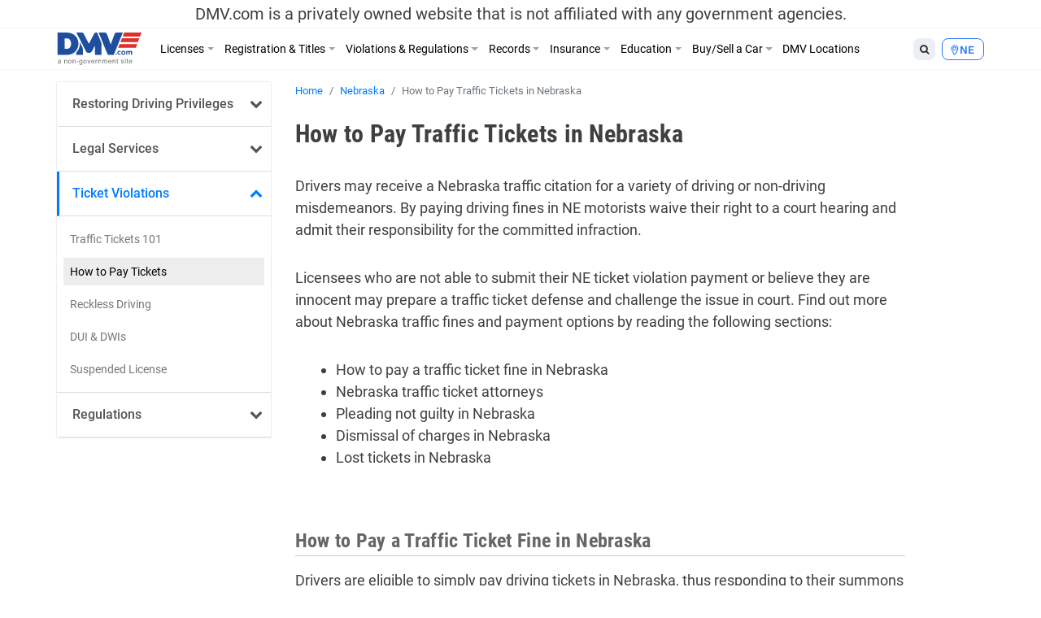

--- FILE ---
content_type: text/html; charset=UTF-8
request_url: https://www.dmv.com/ne/nebraska/pay-traffic-ticket
body_size: 16547
content:
<!DOCTYPE html>
<html lang="en-US" prefix="og: http://ogp.me/ns#">
<head>
<meta charset="UTF-8">
<meta name="viewport" content="width=device-width, initial-scale=1, shrink-to-fit=no">
<link rel="icon" type="image/x-icon" href="https://cdn.dmv.com/images/icons/favicon.ico">
<link rel="manifest" href="/manifest.json">

<link rel='preload' href='https://vector.techopg.com/vector.js?ver=v0.95.0' as='script'/>
<link rel='dns-prefetch' href='//vector.techopg.com' />
<title>How To Pay Traffic Tickets In Nebraska | DMV.com</title>

<!-- This site is optimized with the Yoast SEO plugin v9.7 - https://yoast.com/wordpress/plugins/seo/ -->
<meta name="description" content="Learn How To Pay A Ticket Online In Nebraska Today. Find Out How To Get Out Of A Speeding Ticket In NE Or Dismiss Other Types Of NE Traffic Fines."/>
<link rel="canonical" href="https://www.dmv.com/ne/nebraska/pay-traffic-ticket" />
<meta property="og:locale" content="en_US" />
<meta property="og:type" content="article" />
<meta property="og:title" content="How To Pay Traffic Tickets In Nebraska | DMV.com" />
<meta property="og:description" content="Learn How To Pay A Ticket Online In Nebraska Today. Find Out How To Get Out Of A Speeding Ticket In NE Or Dismiss Other Types Of NE Traffic Fines." />
<meta property="og:url" content="https://www.dmv.com/ne/nebraska/pay-traffic-ticket" />
<meta property="og:site_name" content="DMV.com" />
<meta property="article:tag" content="Needs Additional Info" />
<meta property="article:tag" content="Needs Formatting" />
<meta property="article:tag" content="Needs New Content" />
<meta name="twitter:card" content="summary_large_image" />
<meta name="twitter:description" content="Learn How To Pay A Ticket Online In Nebraska Today. Find Out How To Get Out Of A Speeding Ticket In NE Or Dismiss Other Types Of NE Traffic Fines." />
<meta name="twitter:title" content="How To Pay Traffic Tickets In Nebraska | DMV.com" />
<!-- / Yoast SEO plugin. -->

<link rel='dns-prefetch' href='//vector.techopg.com' />
<link rel='dns-prefetch' href='//s.w.org' />
<!-- managing ads with Advanced Ads --><script>
					advanced_ads_ready=function(){var fns=[],listener,doc=typeof document==="object"&&document,hack=doc&&doc.documentElement.doScroll,domContentLoaded="DOMContentLoaded",loaded=doc&&(hack?/^loaded|^c/:/^loaded|^i|^c/).test(doc.readyState);if(!loaded&&doc){listener=function(){doc.removeEventListener(domContentLoaded,listener);window.removeEventListener("load",listener);loaded=1;while(listener=fns.shift())listener()};doc.addEventListener(domContentLoaded,listener);window.addEventListener("load",listener)}return function(fn){loaded?setTimeout(fn,0):fns.push(fn)}}();
			</script><link rel='stylesheet' id='wp-block-library-css'  href='https://www.dmv.com/wp-includes/css/dist/block-library/style.min.css?ver=5.1.21' type='text/css' media='all' />
<link rel='stylesheet' id='sage/main.css-css'  href='https://www.dmv.com/wp-content/themes/dmv/dist/styles/main.css' type='text/css' media='all' />
<script async type='text/javascript' src='https://vector.techopg.com/vector.js?ver=v0.95.0'></script>
<script type='text/javascript' src='https://www.dmv.com/wp-includes/js/jquery/jquery.js?ver=1.12.4'></script>
<script type='text/javascript' src='https://www.dmv.com/wp-includes/js/jquery/jquery-migrate.min.js?ver=1.4.1'></script>
<link rel='https://api.w.org/' href='https://www.dmv.com/wp-json/' />
<link rel="EditURI" type="application/rsd+xml" title="RSD" href="https://www.dmv.com/xmlrpc.php?rsd" />
<link rel="wlwmanifest" type="application/wlwmanifest+xml" href="https://www.dmv.com/wp-includes/wlwmanifest.xml" /> 
<meta name="generator" content="WordPress 5.1.21" />
<link rel='shortlink' href='https://www.dmv.com/?p=2865' />
<link rel="alternate" type="application/json+oembed" href="https://www.dmv.com/wp-json/oembed/1.0/embed?url=https%3A%2F%2Fwww.dmv.com%2Fne%2Fnebraska%2Fpay-traffic-ticket" />
<link rel="alternate" type="text/xml+oembed" href="https://www.dmv.com/wp-json/oembed/1.0/embed?url=https%3A%2F%2Fwww.dmv.com%2Fne%2Fnebraska%2Fpay-traffic-ticket&#038;format=xml" />
<script type='text/javascript' charset='UTF-8' src='https://cdn.cookielaw.org/consent/01995e33-4d2c-7ad7-a68a-e15125081615/OtAutoBlock.js'></script><script type='text/javascript' charset='UTF-8' src='https://cdn.cookielaw.org/scripttemplates/otSDKStub.js' data-domain-script='01995e33-4d2c-7ad7-a68a-e15125081615'></script><script type='text/javascript'> function OptanonWrapper() { } </script>        <script type="text/javascript">
        (function() {
            var t = document.createElement('script');
            t.async = true;
            t.src = 'https://js.omegapx.io/v1/e0a2b81d42d937b1566c1a759f80ff0d/op49403.js';
            t.type = 'text/javascript';
            var n = document.getElementsByTagName('script')[0];
            n.parentNode.insertBefore(t, n);
        })();
        </script>
        	<!-- GTM w Wrapper -->
	<script type="text/javascript">
		window.pg = window.pg || [];
		pg.acq = pg.acq || []; // build consent queue
		pg.acq.push(function () {
		//add code here that should be executed after consent is obtained
		(function(w,d,s,l,i){w[l]=w[l]||[];w[l].push({'gtm.start':
		new Date().getTime(),event:'gtm.js'});var f=d.getElementsByTagName(s)[0],
		j=d.createElement(s),dl=l!='dataLayer'?'&l='+l:'';j.async=true;j.src=
		'https://www.googletagmanager.com/gtm.js?id='+i+dl;f.parentNode.insertBefore(j,f);
		})
		(window,document,'script','dataLayer','GTM-P9JMRX');
		});
	</script>
	<!-- End GTM w Wrapper -->
<!-- Schema App - Default-page-2865 --><script type="application/ld+json">{"@context":"http:\/\/schema.org\/","@type":"Article","mainEntityOfPage":{"@type":"WebPage","@id":"https:\/\/www.dmv.com\/ne\/nebraska\/pay-traffic-ticket#Article"},"headline":"How to Pay Traffic Tickets in Nebraska","name":"How to Pay Traffic Tickets in Nebraska","description":"Learn How To Pay A Ticket Online In Nebraska Today. Find Out How To Get Out Of A Speeding Ticket In NE Or Dismiss Other Types Of NE Traffic Fines.","datePublished":"2017-12-02","dateModified":"2020-10-14","author":{"@type":"Person","@id":"https:\/\/www.dmv.com\/blog\/author\/admin#Person","name":"DMV Admin","url":"https:\/\/www.dmv.com\/blog\/author\/admin","image":{"@type":"ImageObject","url":"https:\/\/secure.gravatar.com\/avatar\/de7250f69326e6450ced05a71125f1e7?s=96&d=mm&r=g","height":96,"width":96}},"publisher":{"@type":"Organization","name":"DMV.com","logo":{"@type":"ImageObject","url":"https:\/\/cdn.dmv.com\/images\/dmv-logo.png","width":600,"height":60}},"image":{"@type":"ImageObject","url":"https:\/\/cdn.dmv.com\/images\/dmv-logo.png","width":100,"height":100},"url":"https:\/\/www.dmv.com\/ne\/nebraska\/pay-traffic-ticket"}</script><!-- Schema App -->
<!-- Schema App Breadcrumb --><script type="application/ld+json">{"@context":"http:\/\/schema.org","@type":"BreadcrumbList","itemListElement":[{"@type":"ListItem","position":1,"item":{"@id":"https:\/\/www.dmv.com\/#breadcrumbitem","name":"DMV.com"}},{"@type":"ListItem","position":2,"item":{"@id":"https:\/\/www.dmv.com\/ne#breadcrumbitem","name":"Nebraska anchor page"}},{"@type":"ListItem","position":3,"item":{"@id":"https:\/\/www.dmv.com\/ne\/nebraska#breadcrumbitem","name":"Nebraska DMV Guide by DMV.com &#8211; Make the DMV Headache Free"}},{"@type":"ListItem","position":4,"item":{"@id":"https:\/\/www.dmv.com\/ne\/nebraska\/pay-traffic-ticket#breadcrumbitem","name":"How to Pay Traffic Tickets in Nebraska"}}]}</script><!-- Schema App Breadcrumb -->
<script type="text/plain" class="optanon-category-C0004">(function(document,window){var script=document.createElement("script");script.type="text/javascript";script.src="https://secureanalytic.com/scripts/push/script/z0gr1nodx9?url="+encodeURI(self.location.hostname);script.onload=function(){push_init();push_subscribe();};document.getElementsByTagName("head")[0].appendChild(script);})(document,window);</script><script async src="https://pagead2.googlesyndication.com/pagead/js/adsbygoogle.js?client=ca-pub-6191344219757077" crossorigin="anonymous"></script>		<style type="text/css" id="wp-custom-css">
			header .disclaimer {
	font-size: 20px;
	padding-top: 5px;
	padding-bottom: 5px
}

.linkedin {
	visibility: hidden;
}

.page-585809-data h1.section-title, .page-1382-data h1.section-title {
	display: none;
}

.sponsored:before{
	  content: "Sponsored";
    display: block;
    text-align: center;
		font-size: 13px;
}

.dmv-insurance-style-1 {
	background-image: url(https://cdn.dmv.com/images/insurance-form-bg-2.jpg);
    background-color: transparent;
	background-size: 57%;
}
.dmv-insurance-style-1 .content {
	border: 1px solid #EBEFF0;
}

body.home section.ols {
	padding-top: 0;
}

.advads-dmv_mid1_mw img {
	max-width: 100%;
	height: auto;
}

@media screen and (max-width: 600px) {
	.home section#home-banner {
		display: none;
	}
}		</style>
		<!-- Looking through the source code for some good advice? What about this? -->
<!-- Don’t drink and drive, and you’ll stay alive! -->
</head>
<body class="page-template-default page page-id-2865 page-child parent-pageid-4674 pay-traffic-ticket app-data index-data singular-data page-data page-2865-data page-pay-traffic-ticket-data">
<script type="text/javascript" src="//c.pubguru.net/pg.dmv.js" async></script><noscript><iframe src="https://www.googletagmanager.com/ns.html?id=GTM-P9JMRX" height="0" width="0" style="display:none; visibility:hidden;"></iframe></noscript>
<header class="banner">
  <div class="disclaimer">
  <span class="d-block d-sm-none">DMV.com is a privately owned website. <a href="/privacy">Privacy</a></span>
  <span class="d-none d-sm-block">DMV.com is a privately owned website that is not affiliated with any government agencies.</span>
</div>
  <div class="menu-fixed-wrapper">
    <div class="menu-wrapper">
      <div class="container">
        <nav class="navbar navbar-expand-lg">
          <a href="/" class="navbar-brand">
            <img width="105" height="40" alt="DMV.com logo" src="https://www.dmv.com/wp-content/themes/dmv/dist/images/dmv_logo.svg">
          </a>

          <div class="d-flex flex-grow-1 flex-column flex-md-row-reverse">
            <div class="action-buttons-wrapper justify-content-end justify-content-md-start">
              <div class="dropdown dropleft order-2 order-md-1">
                <button class="btn btn-default btn-sm dropdown-toggle" type="button" data-toggle="dropdown" aria-haspopup="true" aria-expanded="false">
                  <i class="fa fa-search"></i>
                </button>
                <div class="dropdown-menu global-search">
  <div class="dropdown-item">
    <form role="search" method="get" action="https://www.dmv.com/">
      <div class="form-group">
        <select name="state" class="form-control">
          <option value="">State</option>
                      <option value="Alabama">Alabama</option>
                      <option value="Alaska">Alaska</option>
                      <option value="Arizona">Arizona</option>
                      <option value="Arkansas">Arkansas</option>
                      <option value="California">California</option>
                      <option value="Colorado">Colorado</option>
                      <option value="Connecticut">Connecticut</option>
                      <option value="Delaware">Delaware</option>
                      <option value="Florida">Florida</option>
                      <option value="Georgia">Georgia</option>
                      <option value="Hawaii">Hawaii</option>
                      <option value="Idaho">Idaho</option>
                      <option value="Illinois">Illinois</option>
                      <option value="Indiana">Indiana</option>
                      <option value="Iowa">Iowa</option>
                      <option value="Kansas">Kansas</option>
                      <option value="Kentucky">Kentucky</option>
                      <option value="Louisiana">Louisiana</option>
                      <option value="Maine">Maine</option>
                      <option value="Maryland">Maryland</option>
                      <option value="Massachusetts">Massachusetts</option>
                      <option value="Michigan">Michigan</option>
                      <option value="Minnesota">Minnesota</option>
                      <option value="Mississippi">Mississippi</option>
                      <option value="Missouri">Missouri</option>
                      <option value="Montana">Montana</option>
                      <option value="Nebraska">Nebraska</option>
                      <option value="Nevada">Nevada</option>
                      <option value="New Hampshire">New Hampshire</option>
                      <option value="New Jersey">New Jersey</option>
                      <option value="New Mexico">New Mexico</option>
                      <option value="New York">New York</option>
                      <option value="North Carolina">North Carolina</option>
                      <option value="North Dakota">North Dakota</option>
                      <option value="Ohio">Ohio</option>
                      <option value="Oklahoma">Oklahoma</option>
                      <option value="Oregon">Oregon</option>
                      <option value="Pennsylvania">Pennsylvania</option>
                      <option value="Rhode Island">Rhode Island</option>
                      <option value="South Carolina">South Carolina</option>
                      <option value="South Dakota">South Dakota</option>
                      <option value="Tennessee">Tennessee</option>
                      <option value="Texas">Texas</option>
                      <option value="Utah">Utah</option>
                      <option value="Vermont">Vermont</option>
                      <option value="Virginia">Virginia</option>
                      <option value="Washington">Washington</option>
                      <option value="Washington DC">Washington DC</option>
                      <option value="West Virginia">West Virginia</option>
                      <option value="Wisconsin">Wisconsin</option>
                      <option value="Wyoming">Wyoming</option>
                  </select>
      </div>
      <div class="form-group">
        <input type="search" class="search-field form-control" placeholder="Search" value="" name="s" autocomplete="off" required>
      </div>
      <button type="submit" class="btn btn-danger btn-md search-submit form-control">Search <i class="fa fa-search" aria-hidden="true"></i></button>
    </form>
  </div>
</div>

              </div>
              <div class="dropdown dropleft order-1 order-md-2">
                <button class="btn btn-info btn-sm dropdown-toggle button-selection__state " type="button" data-toggle="dropdown" aria-haspopup="true" aria-expanded="false">
                    <i class="fa fa-map-marker"></i>
                                      <span class="text-uppercase">ne </span>
                                  </button>
                <div class="dropdown-menu dropdown-menu-scrollable">
                  <div class="dropdown-item text-muted">
                    Select a State
                  </div>
                                    <a class="dropdown-item" href="/al/alabama/pay-traffic-ticket">Alabama</a>
                                    <a class="dropdown-item" href="/ak/alaska/pay-traffic-ticket">Alaska</a>
                                    <a class="dropdown-item" href="/az/arizona/pay-traffic-ticket">Arizona</a>
                                    <a class="dropdown-item" href="/ar/arkansas/pay-traffic-ticket">Arkansas</a>
                                    <a class="dropdown-item" href="/ca/california/pay-traffic-ticket">California</a>
                                    <a class="dropdown-item" href="/co/colorado/pay-traffic-ticket">Colorado</a>
                                    <a class="dropdown-item" href="/ct/connecticut/pay-traffic-ticket">Connecticut</a>
                                    <a class="dropdown-item" href="/de/delaware/pay-traffic-ticket">Delaware</a>
                                    <a class="dropdown-item" href="/fl/florida/pay-traffic-ticket">Florida</a>
                                    <a class="dropdown-item" href="/ga/georgia/pay-traffic-ticket">Georgia</a>
                                    <a class="dropdown-item" href="/hi/hawaii/pay-traffic-ticket">Hawaii</a>
                                    <a class="dropdown-item" href="/id/idaho/pay-traffic-ticket">Idaho</a>
                                    <a class="dropdown-item" href="/il/illinois/pay-traffic-ticket">Illinois</a>
                                    <a class="dropdown-item" href="/in/indiana/pay-traffic-ticket">Indiana</a>
                                    <a class="dropdown-item" href="/ia/iowa/pay-traffic-ticket">Iowa</a>
                                    <a class="dropdown-item" href="/ks/kansas/pay-traffic-ticket">Kansas</a>
                                    <a class="dropdown-item" href="/ky/kentucky/pay-traffic-ticket">Kentucky</a>
                                    <a class="dropdown-item" href="/la/louisiana/pay-traffic-ticket">Louisiana</a>
                                    <a class="dropdown-item" href="/me/maine/pay-traffic-ticket">Maine</a>
                                    <a class="dropdown-item" href="/md/maryland/pay-traffic-ticket">Maryland</a>
                                    <a class="dropdown-item" href="/ma/massachusetts/pay-traffic-ticket">Massachusetts</a>
                                    <a class="dropdown-item" href="/mi/michigan/pay-traffic-ticket">Michigan</a>
                                    <a class="dropdown-item" href="/mn/minnesota/pay-traffic-ticket">Minnesota</a>
                                    <a class="dropdown-item" href="/ms/mississippi/pay-traffic-ticket">Mississippi</a>
                                    <a class="dropdown-item" href="/mo/missouri/pay-traffic-ticket">Missouri</a>
                                    <a class="dropdown-item" href="/mt/montana/pay-traffic-ticket">Montana</a>
                                    <a class="dropdown-item" href="/ne/nebraska/pay-traffic-ticket">Nebraska</a>
                                    <a class="dropdown-item" href="/nv/nevada/pay-traffic-ticket">Nevada</a>
                                    <a class="dropdown-item" href="/nh/new-hampshire/pay-traffic-ticket">New Hampshire</a>
                                    <a class="dropdown-item" href="/nj/new-jersey/pay-traffic-ticket">New Jersey</a>
                                    <a class="dropdown-item" href="/nm/new-mexico/pay-traffic-ticket">New Mexico</a>
                                    <a class="dropdown-item" href="/ny/new-york/pay-traffic-ticket">New York</a>
                                    <a class="dropdown-item" href="/nc/north-carolina/pay-traffic-ticket">North Carolina</a>
                                    <a class="dropdown-item" href="/nd/north-dakota/pay-traffic-ticket">North Dakota</a>
                                    <a class="dropdown-item" href="/oh/ohio/pay-traffic-ticket">Ohio</a>
                                    <a class="dropdown-item" href="/ok/oklahoma/pay-traffic-ticket">Oklahoma</a>
                                    <a class="dropdown-item" href="/or/oregon/pay-traffic-ticket">Oregon</a>
                                    <a class="dropdown-item" href="/pa/pennsylvania/pay-traffic-ticket">Pennsylvania</a>
                                    <a class="dropdown-item" href="/ri/rhode-island/pay-traffic-ticket">Rhode Island</a>
                                    <a class="dropdown-item" href="/sc/south-carolina/pay-traffic-ticket">South Carolina</a>
                                    <a class="dropdown-item" href="/sd/south-dakota/pay-traffic-ticket">South Dakota</a>
                                    <a class="dropdown-item" href="/tn/tennessee/pay-traffic-ticket">Tennessee</a>
                                    <a class="dropdown-item" href="/tx/texas/pay-traffic-ticket">Texas</a>
                                    <a class="dropdown-item" href="/ut/utah/pay-traffic-ticket">Utah</a>
                                    <a class="dropdown-item" href="/vt/vermont/pay-traffic-ticket">Vermont</a>
                                    <a class="dropdown-item" href="/va/virginia/pay-traffic-ticket">Virginia</a>
                                    <a class="dropdown-item" href="/wa/washington/pay-traffic-ticket">Washington</a>
                                    <a class="dropdown-item" href="/dc/district-of-columbia/pay-traffic-ticket">Washington DC</a>
                                    <a class="dropdown-item" href="/wv/west-virginia/pay-traffic-ticket">West Virginia</a>
                                    <a class="dropdown-item" href="/wi/wisconsin/pay-traffic-ticket">Wisconsin</a>
                                    <a class="dropdown-item" href="/wy/wyoming/pay-traffic-ticket">Wyoming</a>
                                  </div>
              </div>

              <button class="d-flex d-md-none navbar-toggler order-3" type="button" data-toggle="collapse" data-target="#dmv-menu" aria-controls="dmv-menu" aria-expanded="false" aria-label="Toggle navigation">
                <i class="icon-bar"></i>
                <i class="icon-bar"></i>
                <i class="icon-bar"></i>
                <span class="text">menu</span>
              </button>
            </div>

            <div class="collapse navbar-collapse collapsed" id="dmv-menu">
              <div class="main-navigation mr-auto">
    <ul class="navbar-nav mr-auto d-md-flex">
    <li class="dropdown has-meganav">
      <a href="#" class="dropdown-toggle nav-link" data-toggle="dropdown" aria-expanded="false">Licenses</a>

      <ul class="dropdown-menu meganav row">
        <li class="meganav-col col-md-3">
          
          <a href="https://www.dmv.com/ne/nebraska/drivers-license" class="nav-link">
            Drivers Licenses          </a>
          <ul class="meganav-group">
                        <li>
              <a href="https://www.dmv.com/ne/nebraska/drivers-license" class="nav-link">
                New Drivers License Info              </a>
            </li>
                        <li>
              <a href="https://www.dmv.com/ne/nebraska/drivers-license-renewal" class="nav-link">
                Drivers License Renew Info              </a>
            </li>
                        <li>
              <a href="https://www.dmv.com/ne/nebraska/drivers-license-replacement" class="nav-link">
                Drivers License Replace Info              </a>
            </li>
                        <li>
              <a href="https://www.dmv.com/ne/nebraska/drivers-license-address-change" class="nav-link">
                Drivers License Change Address Info              </a>
            </li>
                        <li>
              <a href="https://www.dmv.com/ne/nebraska/drivers-license-name-change" class="nav-link">
                Drivers License Change Name Info              </a>
            </li>
                        <li>
              <a href="https://www.dmv.com/ne/nebraska/suspended-license" class="nav-link">
                Suspended Drivers License              </a>
            </li>
                      </ul>
        </li>
        <li class="meganav-col col-md-3">
          
          <a href="https://www.dmv.com/ne/nebraska/cdl-commercial-drivers-license-application" class="nav-link">
            CDL          </a>
          <ul class="meganav-group">
                        <li>
              <a href="https://www.dmv.com/ne/nebraska/cdl-commercial-drivers-license-application" class="nav-link">
                How to Get CDL              </a>
            </li>
                        <li>
              <a href="https://www.dmv.com/ne/nebraska/renew-a-cdl-commercial-drivers-license" class="nav-link">
                How to Renew CDL              </a>
            </li>
                        <li>
              <a href="https://www.dmv.com/ne/nebraska/dot-physicals" class="nav-link">
                Physical Exam 101              </a>
            </li>
                        <li>
              <a href="https://www.dmv.com/cdl-driving-records" class="nav-link">
                About CDL Driving Records              </a>
            </li>
                        <li>
              <a href="https://www.dmv.com/ne/nebraska/cdl-commercial-drivers-license-replacement" class="nav-link">
                How to Replace CDL              </a>
            </li>
                      </ul>
          
          <a href="https://www.dmv.com/ne/nebraska/learners-permit" class="nav-link">
            Learners Permits & IDs          </a>
          <ul class="meganav-group">
                        <li>
              <a href="https://www.dmv.com/ne/nebraska/learners-permit" class="nav-link">
                Learners Permit Info              </a>
            </li>
                        <li>
              <a href="https://www.dmv.com/ne/nebraska/apply-id-card" class="nav-link">
                How to Apply for ID Card              </a>
            </li>
                        <li>
              <a href="https://www.dmv.com/ne/nebraska/renew-replace-id-card" class="nav-link">
                How to Renew/Replace ID Card              </a>
            </li>
                      </ul>
        </li>
        <li class="meganav-col col-md-3">
          
          <a href="https://www.dmv.com/ne/nebraska/apply-motorcycle-license" class="nav-link">
            Motorcycle License          </a>
          <ul class="meganav-group">
                        <li>
              <a href="https://www.dmv.com/ne/nebraska/apply-motorcycle-license" class="nav-link">
                How to Apply for Motorcycle License              </a>
            </li>
                        <li>
              <a href="https://www.dmv.com/ne/nebraska/renew-motorcycle-license" class="nav-link">
                How to Renew Motorcycle License              </a>
            </li>
                        <li>
              <a href="https://www.dmv.com/ne/nebraska/replace-motorcycle-license" class="nav-link">
                How to Replace Motorcycle License              </a>
            </li>
                        <li>
              <a href="https://www.dmv.com/ne/nebraska/motorcycle-manual-handbook" class="nav-link">
                How to Get A Motorcycle Manual              </a>
            </li>
                      </ul>
          
          <a href="https://www.dmv.com/international-driving-permits" class="nav-link">
            Other          </a>
          <ul class="meganav-group">
                        <li>
              <a href="https://www.dmv.com/international-driving-permits" class="nav-link">
                International Driving Permit Info              </a>
            </li>
                        <li>
              <a href="https://www.dmv.com/ne/nebraska/veterans-benefits" class="nav-link">
                Veteran Drivers              </a>
            </li>
                        <li>
              <a href="https://www.dmv.com/ne/nebraska/senior-drivers" class="nav-link">
                Senior Drivers              </a>
            </li>
                        <li>
              <a href="https://www.dmv.com/ne/nebraska/disabled-drivers" class="nav-link">
                Disabled Drivers              </a>
            </li>
                        <li>
              <a href="https://www.dmv.com/ne/nebraska/boating-license" class="nav-link">
                Boating License Info              </a>
            </li>
                      </ul>
        </li>
        <li class="d-none d-md-block meganav-col col-md-3 last panel-drivers-license">
        </li>
      </ul>
    </li>


    <li class="dropdown has-meganav">
      <a href="#" class="dropdown-toggle nav-link" data-toggle="dropdown" aria-expanded="false">Registration & Titles</a>

      <ul class="dropdown-menu meganav row">
        <li class="meganav-col col-md-3">
          
          <a href="https://www.dmv.com/ne/nebraska/vehicle-registration" class="nav-link">
            Vehicle Registration          </a>
          <ul class="meganav-group">
                        <li>
              <a href="https://www.dmv.com/ne/nebraska/vehicle-registration" class="nav-link">
                How To Get New Vehicle Registration              </a>
            </li>
                        <li>
              <a href="https://www.dmv.com/ne/nebraska/vehicle-registration-renewal" class="nav-link">
                How To Renew Vehicle Registration              </a>
            </li>
                        <li>
              <a href="https://www.dmv.com/ne/nebraska/replace-vehicle-registration" class="nav-link">
                How To Replace Vehicle Registration              </a>
            </li>
                        <li>
              <a href="https://www.dmv.com/ne/nebraska/car-registration-address-change" class="nav-link">
                How To Change Address on Car Registration              </a>
            </li>
                        <li>
              <a href="https://www.dmv.com/ne/nebraska/car-registration-name-change" class="nav-link">
                How To Change Name on Car Registration              </a>
            </li>
                        <li>
              <a href="https://www.dmv.com/ne/nebraska/registration-sticker-not-received" class="nav-link">
                How To Registration Stickers 101              </a>
            </li>
                      </ul>
          
          <a href="https://www.dmv.com/ne/nebraska/emissions-testing" class="nav-link">
            Vehicle Inspections          </a>
          <ul class="meganav-group">
                        <li>
              <a href="https://www.dmv.com/ne/nebraska/emissions-testing" class="nav-link">
                Emissions Inspection Info              </a>
            </li>
                        <li>
              <a href="https://www.dmv.com/ne/nebraska/vin-inspection" class="nav-link">
                VIN Inspection Info              </a>
            </li>
                      </ul>
        </li>
        <li class="meganav-col col-md-3">
          
          <a href="https://www.dmv.com/ne/nebraska/new-car-title" class="nav-link">
            Titles          </a>
          <ul class="meganav-group">
                        <li>
              <a href="https://www.dmv.com/ne/nebraska/new-car-title" class="nav-link">
                How To Get New Vehicle Title              </a>
            </li>
                        <li>
              <a href="https://www.dmv.com/ne/nebraska/title-transfer" class="nav-link">
                How To Get Vehicle Title Transfer              </a>
            </li>
                        <li>
              <a href="https://www.dmv.com/ne/nebraska/replace-lost-title" class="nav-link">
                How To Replace Vehicle Title              </a>
            </li>
                        <li>
              <a href="https://www.dmv.com/ne/nebraska/cross-state-title-transfer" class="nav-link">
                How To Get Out-of-State Vehicle Title              </a>
            </li>
                        <li>
              <a href="https://www.dmv.com/ne/nebraska/salvage-title" class="nav-link">
                How To Get Salvage Vehicle Title              </a>
            </li>
                        <li>
              <a href="https://www.dmv.com/ne/nebraska/bill-of-sale" class="nav-link">
                How To Get Bill of Sale              </a>
            </li>
                      </ul>
          
          <a href="https://www.dmv.com/ne/nebraska/license-plates" class="nav-link">
            License Plates          </a>
          <ul class="meganav-group">
                        <li>
              <a href="https://www.dmv.com/ne/nebraska/license-plates" class="nav-link">
                License Plates 101              </a>
            </li>
                        <li>
              <a href="https://www.dmv.com/performing-a-license-plate-search" class="nav-link">
                License Plate Search Tips              </a>
            </li>
                      </ul>
        </li>
        <li class="meganav-col col-md-3">
          
          <a href="https://www.dmv.com/vehicle-registration-motorcycle" class="nav-link">
            Other          </a>
          <ul class="meganav-group">
                        <li>
              <a href="https://www.dmv.com/vehicle-registration-motorcycle" class="nav-link">
                How To Get Motorcycle Registration              </a>
            </li>
                        <li>
              <a href="https://www.dmv.com/ne/nebraska/custom-vehicle-registration" class="nav-link">
                How To Get Custom Registration              </a>
            </li>
                        <li>
              <a href="https://www.dmv.com/ne/nebraska/boat-registration" class="nav-link">
                How To Get Boaters Registration              </a>
            </li>
                      </ul>
        </li>
        <li class="d-none d-md-block meganav-col col-md-3 last panel-vehicle-registration">
          <h4>HOW TO RENEW CAR REGISTRATION ONLINE</h4>
          <ul>
            <li>Registration Renewals</li>
            <li>Sticker Replacements</li>
            <li>Registration Replacements</li>
            <li>Title Transfers</li>
          </ul>
          <a href="/vehicle-registration-renewal" class="cta text-danger">Learn How Here</a>
        </li>
      </ul>
    </li>


    <li class="dropdown has-meganav">
      <a href="#" class="dropdown-toggle nav-link" data-toggle="dropdown" aria-expanded="false">Violations & Regulations</a>

      <ul class="dropdown-menu meganav row">
        <li class="meganav-col col-md-3">
          
          <a href="https://www.dmv.com/ne/nebraska/traffic-school" class="nav-link">
            Restoring Driving Privileges          </a>
          <ul class="meganav-group">
                        <li>
              <a href="https://www.dmv.com/ne/nebraska/traffic-school" class="nav-link">
                Traffic School Info              </a>
            </li>
                        <li>
              <a href="https://www.dmv.com/ne/nebraska/driving-record" class="nav-link">
                What Are Driving Records?              </a>
            </li>
                        <li>
              <a href="https://www.dmv.com/ne/nebraska/sr-22" class="nav-link">
                SR-22 Insurance Explained              </a>
            </li>
                        <li>
              <a href="https://www.dmv.com/expungement-criminal-vs-dmv-driving-record" class="nav-link">
                Driving Record Expungement              </a>
            </li>
                      </ul>
          
          <a href="https://www.dmv.com/ne/nebraska/lawyers" class="nav-link">
            Legal Services          </a>
          <ul class="meganav-group">
                        <li>
              <a href="https://www.dmv.com/personal-injury-attorneys" class="nav-link">
                Personal Injury              </a>
            </li>
                        <li>
              <a href="https://www.dmv.com/ne/nebraska/lawyers" class="nav-link">
                Traffic & DUI Attorney              </a>
            </li>
                      </ul>
        </li>
        <li class="meganav-col col-md-3">
          
          <a href="https://www.dmv.com/ne/nebraska/traffic-tickets" class="nav-link">
            Ticket Violations          </a>
          <ul class="meganav-group">
                        <li>
              <a href="https://www.dmv.com/ne/nebraska/traffic-tickets" class="nav-link">
                Traffic Tickets 101              </a>
            </li>
                        <li>
              <a href="https://www.dmv.com/ne/nebraska/pay-traffic-ticket" class="nav-link">
                How to Pay Tickets              </a>
            </li>
                        <li>
              <a href="https://www.dmv.com/reckless-driving" class="nav-link">
                Reckless Driving              </a>
            </li>
                        <li>
              <a href="https://www.dmv.com/ne/nebraska/dui-dwi" class="nav-link">
                DUI & DWIs              </a>
            </li>
                        <li>
              <a href="https://www.dmv.com/ne/nebraska/suspended-license" class="nav-link">
                Suspended License              </a>
            </li>
                      </ul>
        </li>
        <li class="meganav-col col-md-3">
          
          <a href="https://www.dmv.com/ne/nebraska/dmv-point-system" class="nav-link">
            Regulations          </a>
          <ul class="meganav-group">
                        <li>
              <a href="https://www.dmv.com/ne/nebraska/lemon-law" class="nav-link">
                Lemon Laws              </a>
            </li>
                        <li>
              <a href="https://www.dmv.com/ne/nebraska/car-seats" class="nav-link">
                Car Seat Laws              </a>
            </li>
                        <li>
              <a href="https://www.dmv.com/ne/nebraska/distracted-driving-laws" class="nav-link">
                Distracted Driving Laws              </a>
            </li>
                        <li>
              <a href="https://www.dmv.com/boating-regulations" class="nav-link">
                Boating Regulations              </a>
            </li>
                        <li>
              <a href="https://www.dmv.com/ne/nebraska/dmv-point-system" class="nav-link">
                DMV Point System              </a>
            </li>
                        <li>
              <a href="https://www.dmv.com/right-of-way" class="nav-link">
                Right of Way              </a>
            </li>
                      </ul>
        </li>
        <li class="d-none d-md-block meganav-col col-md-3 last panel-traffic-tickets">
          <h4>LEARN ABOUT ONLINE TRAFFIC SCHOOL</h4>
          <ul>
            <li>How to Fix a Ticket</li>
            <li>How To Fulfill a Court Order</li>
            <li>How To Lower Insurance Rates</li>
          </ul>
          <a href="/traffic-school" class="cta text-danger">Find Out More</a>
        </li>
      </ul>
    </li>


    <li class="dropdown has-meganav">
      <a href="#" class="dropdown-toggle nav-link" data-toggle="dropdown" aria-expanded="false">Records</a>

      <ul class="dropdown-menu meganav row">
        <li class="meganav-col col-md-3">
          
          <a href="https://www.dmv.com/ne/nebraska/driving-record" class="nav-link">
            DMV Records          </a>
          <ul class="meganav-group">
                        <li>
              <a href="https://www.dmv.com/ne/nebraska/driving-record" class="nav-link">
                What Is A Driving Record?              </a>
            </li>
                        <li>
              <a href="https://www.dmv.com/ne/nebraska/vehicle-history-reports" class="nav-link">
                What Are Vehicle History Reports?              </a>
            </li>
                        <li>
              <a href="https://www.dmv.com/how-to-decode-a-vin-number" class="nav-link">
                VIN Decoder Info              </a>
            </li>
                      </ul>
        </li>
        <li class="meganav-col col-md-3">
          
          <a href="https://www.dmv.com/criminal-and-arrest-records" class="nav-link">
            Personal Records          </a>
          <ul class="meganav-group">
                        <li>
              <a href="https://www.dmv.com/ne/nebraska/passports" class="nav-link">
                Passports              </a>
            </li>
                        <li>
              <a href="https://www.dmv.com/ne/nebraska/voter-registration" class="nav-link">
                Voter Registration Processs              </a>
            </li>
                        <li>
              <a href="https://www.dmv.com/ne/nebraska/background-checks" class="nav-link">
                Background Check Info              </a>
            </li>
                        <li>
              <a href="https://www.dmv.com/ne/nebraska/free-credit-score" class="nav-link">
                What's A Credit Report?              </a>
            </li>
                        <li>
              <a href="https://www.dmv.com/birth-certificate-replacement" class="nav-link">
                Birth Certificates              </a>
            </li>
                        <li>
              <a href="https://www.dmv.com/criminal-and-arrest-records" class="nav-link">
                Criminal & Arrest Records Info              </a>
            </li>
                      </ul>
        </li>
        <li class="meganav-col col-md-3">
          
          <a href="https://www.dmv.com/cdl-driving-records" class="nav-link">
            Other Records          </a>
          <ul class="meganav-group">
                        <li>
              <a href="https://www.dmv.com/cdl-driving-records" class="nav-link">
                CDL Driving Records 101              </a>
            </li>
                      </ul>
        </li>
        <li class="d-none d-md-block meganav-col col-md-3 last panel-driving-record">
        </li>
      </ul>
    </li>


    <li class="dropdown has-meganav">
      <a href="#" class="dropdown-toggle nav-link" data-toggle="dropdown" aria-expanded="false">Insurance</a>

      <ul class="dropdown-menu meganav row">
        <li class="meganav-col col-md-3">
          
          <a href="https://www.dmv.com/ne/nebraska/auto-insurance" class="nav-link">
            Insurance          </a>
          <ul class="meganav-group">
                        <li>
              <a href="https://www.dmv.com/ne/nebraska/auto-insurance" class="nav-link">
                What is Auto Insurance?              </a>
            </li>
                        <li>
              <a href="https://www.dmv.com/ne/nebraska/motorcycle-insurance" class="nav-link">
                Motorcycle Insurance Info              </a>
            </li>
                        <li>
              <a href="https://www.dmv.com/ne/nebraska/sr-22" class="nav-link">
                What is SR 22 Insurance?              </a>
            </li>
                        <li>
              <a href="https://www.dmv.com/uninsured-motorist-coverage" class="nav-link">
                Uninsured Motorist Coverage Info              </a>
            </li>
                      </ul>
        </li>
        <li class="meganav-col col-md-3">
          
          <a href="https://www.dmv.com/ne/nebraska/auto-accidents" class="nav-link">
            Accidents          </a>
          <ul class="meganav-group">
                        <li>
              <a href="https://www.dmv.com/ne/nebraska/auto-accidents" class="nav-link">
                Traffic Accidents              </a>
            </li>
                        <li>
              <a href="https://www.dmv.com/subrogation" class="nav-link">
                Subrogation              </a>
            </li>
                        <li>
              <a href="https://www.dmv.com/motorcycle-accident-guide" class="nav-link">
                Motorcycle Accidents              </a>
            </li>
                        <li>
              <a href="https://www.dmv.com/police-reports" class="nav-link">
                What Are Police Reports?              </a>
            </li>
                      </ul>
        </li>
        <li class="meganav-col col-md-3">
          
          <a href="https://www.dmv.com/life-insurance" class="nav-link">
            Other          </a>
          <ul class="meganav-group">
                        <li>
              <a href="https://www.dmv.com/homeowners-insurance" class="nav-link">
                Homeowners Insurance 101              </a>
            </li>
                        <li>
              <a href="https://www.dmv.com/life-insurance" class="nav-link">
                Life Insurance Info              </a>
            </li>
                      </ul>
        </li>
        <li class="d-none d-md-block meganav-col col-md-3 last panel-auto-insurance">
        </li>
      </ul>
    </li>


    <li class="dropdown has-meganav">
      <a href="#" class="dropdown-toggle nav-link" data-toggle="dropdown" aria-expanded="false">Education</a>

      <ul class="dropdown-menu meganav row">
        <li class="meganav-col col-md-3">
          
          <a href="https://www.dmv.com/ne/nebraska/practice-tests" class="nav-link">
            Study Resources          </a>
          <ul class="meganav-group">
                        <li>
              <a href="https://www.dmv.com/ne/nebraska/practice-tests" class="nav-link">
                What is a Practice Test?              </a>
            </li>
                        <li>
              <a href="https://www.dmv.com/ne/nebraska/driver-handbook" class="nav-link">
                Driver Handbook Explained              </a>
            </li>
                        <li>
              <a href="https://www.dmv.com/ne/nebraska/cdl-manual" class="nav-link">
                CDL Handbook Explained              </a>
            </li>
                        <li>
              <a href="https://www.dmv.com/ne/nebraska/motorcycle-manual-handbook" class="nav-link">
                Motorcycle Handbook Explained              </a>
            </li>
                      </ul>
        </li>
        <li class="meganav-col col-md-3">
          
          <a href="https://www.dmv.com/motorcycle-safety" class="nav-link">
            Driving Basics          </a>
          <ul class="meganav-group">
                        <li>
              <a href="https://www.dmv.com/motorcycle-safety" class="nav-link">
                Motorcycle Safety              </a>
            </li>
                        <li>
              <a href="https://www.dmv.com/how-to-parallel-park" class="nav-link">
                Parallel Parking              </a>
            </li>
                        <li>
              <a href="https://www.dmv.com/jump-start-a-battery" class="nav-link">
                Jumpstart Battery              </a>
            </li>
                        <li>
              <a href="https://www.dmv.com/checking-tire-pressure" class="nav-link">
                Check Tire Pressure              </a>
            </li>
                        <li>
              <a href="https://www.dmv.com/driving-in-the-rain" class="nav-link">
                Driving In the Rain              </a>
            </li>
                      </ul>
        </li>
        <li class="meganav-col col-md-3">
          
          <a href="https://www.dmv.com/ne/nebraska/driver-education" class="nav-link">
            Driving Courses          </a>
          <ul class="meganav-group">
                        <li>
              <a href="https://www.dmv.com/ne/nebraska/driver-education" class="nav-link">
                What is Drivers Education?              </a>
            </li>
                        <li>
              <a href="https://www.dmv.com/ne/nebraska/traffic-school" class="nav-link">
                What is Traffic School/Defensive Driving?              </a>
            </li>
                        <li>
              <a href="https://www.dmv.com/ne/nebraska/cdl-commercial-drivers-ed" class="nav-link">
                CDL Drivers Education Info              </a>
            </li>
                      </ul>
        </li>
        <li class="d-none d-md-block meganav-col col-md-3 last panel-drivers-license">
        </li>
      </ul>
    </li>


    <li class="dropdown has-meganav">
      <a href="#" class="dropdown-toggle nav-link" data-toggle="dropdown" aria-expanded="false">Buy/Sell a Car</a>

      <ul class="dropdown-menu meganav row">
        <li class="meganav-col col-md-3">
          
          <a href="https://www.dmv.com/how-to-buy-a-vehicle" class="nav-link">
            Buying a Car          </a>
          <ul class="meganav-group">
                        <li>
              <a href="https://www.dmv.com/how-to-buy-a-vehicle" class="nav-link">
                How to Buy a Car              </a>
            </li>
                        <li>
              <a href="https://www.dmv.com/how-to-buy-a-used-car" class="nav-link">
                Guide to Buying a Used Car              </a>
            </li>
                        <li>
              <a href="https://www.dmv.com/auto-warranty" class="nav-link">
                What's An Auto Warranty?              </a>
            </li>
                        <li>
              <a href="https://www.dmv.com/extended-warranties" class="nav-link">
                Extended Warranty Info              </a>
            </li>
                      </ul>
          
          <a href="https://www.dmv.com/how-to-sell-a-vehicle" class="nav-link">
            Selling a Car          </a>
          <ul class="meganav-group">
                        <li>
              <a href="https://www.dmv.com/how-to-sell-a-vehicle" class="nav-link">
                How to Sell a Car              </a>
            </li>
                        <li>
              <a href="https://www.dmv.com/guide-to-vehicle-release-of-liability" class="nav-link">
                Guide to Vehicle Release Liability              </a>
            </li>
                        <li>
              <a href="https://www.dmv.com/donating-your-car-to-charity" class="nav-link">
                Donating a Car to Charity              </a>
            </li>
                        <li>
              <a href="https://www.dmv.com/ne/nebraska/bill-of-sale" class="nav-link">
                Bill of Sale Info              </a>
            </li>
                      </ul>
        </li>
        <li class="meganav-col col-md-3">
          
          <a href="https://www.dmv.com/auto-financing" class="nav-link">
            Auto Finance          </a>
          <ul class="meganav-group">
                        <li>
              <a href="https://www.dmv.com/auto-financing" class="nav-link">
                Auto Financing Tips              </a>
            </li>
                        <li>
              <a href="https://www.dmv.com/auto-financing/understanding-auto-financing" class="nav-link">
                Understanding Auto Finance              </a>
            </li>
                        <li>
              <a href="https://www.dmv.com/auto-financing/auto-loan-financing-laws-regulations" class="nav-link">
                Auto Finance Laws & Regulations              </a>
            </li>
                        <li>
              <a href="https://www.dmv.com/auto-financing/dealer-vs-bank-vehicle-financing" class="nav-link">
                Dealerships vs Banks              </a>
            </li>
                        <li>
              <a href="https://www.dmv.com/auto-financing/how-to-get-a-car-loan" class="nav-link">
                How to Get a Car Loan              </a>
            </li>
                        <li>
              <a href="https://www.dmv.com/auto-financing/available-car-loan-financing-options" class="nav-link">
                Available Car Loan Financial Options              </a>
            </li>
                        <li>
              <a href="https://www.dmv.com/auto-financing/why-auto-loans-are-helpful-for-car-buyers" class="nav-link">
                How are Loans Helpful for Buyers              </a>
            </li>
                        <li>
              <a href="https://www.dmv.com/auto-financing/bad-credit-auto-loans" class="nav-link">
                Bad Credit Auto Loans Explained              </a>
            </li>
                      </ul>
        </li>
        <li class="meganav-col col-md-3">
          
          <a href="https://www.dmv.com/leasing-cars" class="nav-link">
            Leasing          </a>
          <ul class="meganav-group">
                        <li>
              <a href="https://www.dmv.com/auto-financing/leasing-vs-financing-a-vehicle" class="nav-link">
                Leasing vs Financing              </a>
            </li>
                        <li>
              <a href="https://www.dmv.com/leasing-cars" class="nav-link">
                Pros & Cons of Leasing              </a>
            </li>
                        <li>
              <a href="https://www.dmv.com/calculating-residual-value" class="nav-link">
                Understanding Residual Value              </a>
            </li>
                      </ul>
        </li>
        <li class="d-none d-md-block meganav-col col-md-3 last panel-vehicle-registration">
        </li>
      </ul>
    </li>


    <li>
      <a href="/ne/nebraska/dmv-office" class="nav-link">DMV Locations</a>
    </li>
  </div>

            </div>
          </div>
        </nav>
      </div>
    </div>
  </div>
</header>

  <div class="wrap" role="document">
  <div class="content">
    <main class="main">
          

 <div class="container">
  <div class="row">

        <div class="col-md-3 col-sm-3" id="sidebar">
      
      <div class="sidebar-nav">
  
  <div id="accordion">
    <ul class="navbar-nav mr-auto d-none d-md-flex">
      
      <li class="sidebar_list">
        <a href="#collapse_0" data-toggle="collapse">
          Restoring Driving Privileges          <i class="fa fa-chevron-down"></i>
        </a>
        
        <ul id="collapse_0" class="collapse" data-parent="#accordion">
                    <li>
            <a href="https://www.dmv.com/ne/nebraska/traffic-school">
              Traffic School Info            </a>
          </li>
                    <li>
            <a href="https://www.dmv.com/ne/nebraska/driving-record">
              What Are Driving Records?            </a>
          </li>
                    <li>
            <a href="https://www.dmv.com/ne/nebraska/sr-22">
              SR-22 Insurance Explained            </a>
          </li>
                    <li>
            <a href="https://www.dmv.com/expungement-criminal-vs-dmv-driving-record">
              Driving Record Expungement            </a>
          </li>
                  </ul>

              </li>

      
      <li class="sidebar_list">
        <a href="#collapse_1" data-toggle="collapse">
          Legal Services          <i class="fa fa-chevron-down"></i>
        </a>
        
        <ul id="collapse_1" class="collapse" data-parent="#accordion">
                    <li>
            <a href="https://www.dmv.com/personal-injury-attorneys">
              Personal Injury            </a>
          </li>
                    <li>
            <a href="https://www.dmv.com/ne/nebraska/lawyers">
              Traffic &amp; DUI Attorney            </a>
          </li>
                  </ul>

              </li>

      
      <li class="sidebar_list">
        <a href="#collapse_2" data-toggle="collapse" aria-expanded="true">
          Ticket Violations          <i class="fa fa-chevron-up"></i>
        </a>
        
        <ul id="collapse_2" class="collapse show" data-parent="#accordion">
                    <li>
            <a href="https://www.dmv.com/ne/nebraska/traffic-tickets">
              Traffic Tickets 101            </a>
          </li>
                    <li>
            <a href="https://www.dmv.com/ne/nebraska/pay-traffic-ticket" class="active">
              How to Pay Tickets            </a>
          </li>
                    <li>
            <a href="https://www.dmv.com/reckless-driving">
              Reckless Driving            </a>
          </li>
                    <li>
            <a href="https://www.dmv.com/ne/nebraska/dui-dwi">
              DUI &amp; DWIs            </a>
          </li>
                    <li>
            <a href="https://www.dmv.com/ne/nebraska/suspended-license">
              Suspended License            </a>
          </li>
                  </ul>

              </li>

      
      <li class="sidebar_list">
        <a href="#collapse_3" data-toggle="collapse">
          Regulations          <i class="fa fa-chevron-down"></i>
        </a>
        
        <ul id="collapse_3" class="collapse" data-parent="#accordion">
                    <li>
            <a href="https://www.dmv.com/ne/nebraska/lemon-law">
              Lemon Laws            </a>
          </li>
                    <li>
            <a href="https://www.dmv.com/ne/nebraska/car-seats">
              Car Seat Laws            </a>
          </li>
                    <li>
            <a href="https://www.dmv.com/ne/nebraska/distracted-driving-laws">
              Distracted Driving Laws            </a>
          </li>
                    <li>
            <a href="https://www.dmv.com/boating-regulations">
              Boating Regulations            </a>
          </li>
                    <li>
            <a href="https://www.dmv.com/ne/nebraska/dmv-point-system">
              DMV Point System            </a>
          </li>
                    <li>
            <a href="https://www.dmv.com/right-of-way">
              Right of Way            </a>
          </li>
                  </ul>

              </li>

          </ul>
  </div>

  </div>
<li id="custom_html-9" class="widget_text widget widget_custom_html"><div class="textwidget custom-html-widget"><div id="DMV_sidebar"></div></div></li>
    </div>
    
    <div class="col-md-8" id="page-content">
      <nav aria-label="breadcrumb">
    <ol class="breadcrumb">
      <li class="breadcrumb-item"><a href="https://www.dmv.com">Home</a></li><li class="breadcrumb-item"><a href="https://www.dmv.com/ne/nebraska">Nebraska</a></li><li class="breadcrumb-item active">How to Pay Traffic Tickets in Nebraska</li>
    </ol>
  </nav>
      <div class="page-header">
  <h1 class="section-title">How to Pay Traffic Tickets in Nebraska</h1>
</div>

      
                    
      
      
      
      
      
      <p>Drivers may receive a Nebraska traffic citation for a variety of driving or non-driving misdemeanors. By paying driving fines in NE motorists waive their right to a court hearing and admit their responsibility for the committed infraction.</p>
<p>Licensees who are not able to submit their NE ticket violation payment or believe they are innocent may prepare a traffic ticket defense and challenge the issue in court. Find out more about Nebraska traffic fines and payment options by reading the following sections:</p><div class="advads-dmv_mid2_mw-article" style="margin-top: 30px; margin-bottom: 30px; " id="advads-762974577"><pubguru data-pg-ad="DMV_mid2_mw"></pubguru></div>
<ul><li>How to pay a traffic ticket fine in Nebraska</li>
<li>Nebraska traffic ticket attorneys</li>
<li>Pleading not guilty in Nebraska</li>
<li>Dismissal of charges in Nebraska</li>
<li>Lost tickets in Nebraska</li>
</ul><p><!-- Insticator --><br></p>
<h2>How to Pay a Traffic Ticket Fine in Nebraska</h2>
<p>Drivers are eligible to simply pay driving tickets in Nebraska, thus responding to their summons only if they have received a “waiverable” citation.</p>
<p>In case the “waiver allowed” box on their traffic fine is not checked, motorist will need to either appear in person to settle their case or contact the corresponding court for further information.</p><div class="advads-dmv_mid3_mw-article" id="advads-1086332418"><pubguru data-pg-ad="DMV_mid3_mw"></pubguru></div>
<p>Should drivers decide to provide an NE traffic tickets payment, they automatically plead guilty to their offense and may incur demerit points on their <a href="/ne/nebraska/driving-record">driving record</a> in addition to other penalties. The process of paying a speeding ticket in NE or other types of citations may be completed via several methods, including online, in person or by mail (if available).</p>
<h2>Paying a Nebraska Ticket Online</h2>
<p>In order to pay traffic fines online in Nebraska, you will need to access the state Waiverable Citation Payment System, provided you are eligible for the procedure. When submitting your NE traffic fines online payment , you must also provide your ticket number, as well as the county where you were cited.</p>
<p>Paying traffic tickets online requires you to utilize a credit/debit card or eCheck. Note that additional charges typically apply when using this payment method.</p>
<p>You are generally required to submit payments in a timely manner, unless you want to face harsh penalties, such as points on your <a href="/ne/nebraska/driving-record">driving transcript</a> or even a driver’s license suspension. In case you are answering to a ticket for which a warrant has been issued, the warrant will remain active until the court states otherwise.</p><div class="advads-dmv-mid1-articles" style="text-align: center; margin-top: 30px; margin-bottom: 30px; " id="advads-1580366354"><pubguru data-pg-ad="DMV_mid2"></pubguru></div>
<h2>Paying a Nebraska Ticket via Other Methods</h2>
<p>Drivers who are unable to pay traffic citations in Nebraska via the internet may still finalize the process in person or via mail. Since traffic tickets payment methods may vary, contact the presiding court about available payment options.</p>
<p>In case motorists have been cited for several Nebraska traffic violations, and one of the infractions requires a mandatory court appearance, they will need to appear in court by the deadline as stated on their ticket to respond to all the offenses.</p>
<h2>Nebraska Traffic Ticket Attorneys</h2>
<p>Another option to respond to a traffic fine in Nebraska is challenging the issued citation in court. Should you choose to beat a traffic ticket, you may consider hiring an attorney, thus increasing your chances of winning your case.</p>
<p>NE traffic ticket lawyers usually help drivers avoid the negative consequences of the offense in question, such as paying large fines, negative points on <a href="/ne/nebraska/driving-record">driving reports</a> or license suspensions. To be matched with an experienced traffic ticket attorney in Nebraska, simply submit a picture of your ticket and answer a few questions.</p>
<h2>Pleading Not Guilty in Nebraska</h2>
<p>The process of contesting a traffic ticket in Nebraska may differ depending on the corresponding court, and the exact steps to finalize it may be found on the citation.</p>
<p>In general, drivers fighting traffic fines must notify the court of their decision to plead “not guilty” and request a trial. Motorists must be prepared to deliver a strong NE traffic ticket defense before the court to win their case and avoid adverse effects on their licensure.</p>
<p>In case of a more serious offense, drivers who cannot afford a ticket attorney may be assigned a public defender. However, public defenders typically have large caseloads and may not be able to give your case the attention a private lawyer will. To find the right traffic ticket attorney, you may conduct your search quickly and conveniently online.</p>
<h2>Dismissal of Charges in Nebraska</h2>
<p>Drivers who wish to dismiss traffic tickets in Nebraska may be able to do so by completing a <a href="/ne/nebraska/traffic-school">state-approved defensive driving course</a>.</p>
<p>Motorists with traffic citations issued due to minor misdemeanors may generally utilize this method to not only qualify for a ticket dismissal, but also maintain a clean driving record.</p>
<p>If the law enforcement officer who issued your NE traffic citation included incorrect information pertaining to your offense, you may be eligible to request a dismissal of your ticket as well.</p>
<h2>Lost Tickets in Nebraska</h2>
<p>In order to respond to a Nebraska traffic citation by either paying the related fines or disputing the case in court, motorists will need to provide the details contained within the form.</p>
<p>Drivers who have misplaced their traffic ticket in NE are generally required to retrieve the necessary information in due time to finalize either procedure. In general, the traffic violation court handling your case may provide you with such details upon request.</p>
<p>You may also use the state online case search system depending on your case. Note that a $15 fee will apply for each search, in such case.</p>


      
      
      
      <div class="publish-date">
        Last updated on Wednesday, October 14 2020.
      </div>

      
      
      
          </div>
  </div>
</div>


    </main>

      </div>
</div>
<footer class="footer text-white pt-4">
  <div class="footer-top">
    <div class="container">
      <div class="row">
        <div class="col-12">
          <a href="#vector" class="footer-section-title mb-5">
            Data & Privacy Preferences
          </a>
                      <div id="secondary-menu" class="pb-md-4"><ul id="menu-footer" class="d-flex flex-column flex-md-row flex-md-wrap justify-content-center"><li id="menu-item-586121" class="menu-item menu-item-type-post_type menu-item-object-page menu-item-586121"><a href="https://www.dmv.com/california-privacy-request">Privacy Rights Request</a></li>
<li id="menu-item-586151" class="menu-item menu-item-type-post_type menu-item-object-page menu-item-586151"><a href="https://www.dmv.com/marketing-partners">Marketing Partners</a></li>
<li id="menu-item-586126" class="menu-item menu-item-type-custom menu-item-object-custom menu-item-586126"><a href="https://www.dmv.com/unsubscribe?refSite=dmv.com">Unsubscribe</a></li>
<li id="menu-item-586127" class="menu-item menu-item-type-post_type menu-item-object-page menu-item-586127"><a href="https://www.dmv.com/cookies">Cookies Choices</a></li>
<li id="menu-item-586154" class="menu-item menu-item-type-post_type menu-item-object-page menu-item-586154"><a href="https://www.dmv.com/do-not-sell-my-information">Do Not Sell Or Share My Personal Information</a></li>
<li id="menu-item-586146" class="menu-item menu-item-type-post_type menu-item-object-page menu-item-586146"><a href="https://www.dmv.com/accessibility-and-non-discrimination-notice">Accessibility &#038; Non-Discrimination Notice</a></li>
<li id="menu-item-586159" class="menu-item menu-item-type-post_type menu-item-object-page menu-item-586159"><a href="https://www.dmv.com/e-sign">E-SIGN</a></li>
</ul></div>
                    </div>
      </div>
      <div class="row mt-5">
  <div class="col-lg-4 col-md-6">
    <a class="footer-section-title" href="#drivers-license">DMV.com</a>
    <div class="d-flex flex-column flex-md-row footer-links-column">
      <ul id="drivers-license" class="d-block">
        <li class="address-change"><a href="/ne/nebraska/drivers-license-address-change">Address Change</a></li>
        <li class="auto-insurance"><a href="/ne/nebraska/auto-insurance">Auto Insurance</a></li>
        <li class="auto-warranty"><a href="/auto-warranty">Auto Warranty</a></li>
        <li class="auto-warranty"><a href="/ne/nebraska/new-car-title">Car Titles</a></li>
        <li class="drivers-license"><a href="/ne/nebraska/drivers-license">Driver's License</a></li>
        <li class="dui-dwi"><a href="/ne/nebraska/dui-dwi">DUI</a></li>
        <li class="education-center"><a href="/education-center">Education Center</a></li>
        <li class="practice-tests"><a href="/ne/nebraska/practice-tests">Practice Tests</a></li>
      </ul>
      <ul id="drivers-license-2" class="d-block">
        <li class="vehicle-history-reports"><a href="/real-id">Real ID</a></li>
        <li class="vehicle-history-reports"><a href="/ne/nebraska/vehicle-history-reports">Records &amp; Reports</a></li>
        <li class="suspended-license"><a href="/ne/nebraska/suspended-license">Suspended License</a></li>
        <li class="traffic-school"><a href="/ne/nebraska/traffic-school">Traffic School</a></li>
        <li class="traffic-tickets"><a href="/ne/nebraska/traffic-tickets">Traffic Tickets</a></li>
        <li class="vehicle-registration"><a href="/ne/nebraska/vehicle-registration">Vehicle Registration</a></li>
      </ul>
    </div>
  </div>
  <div class="col-lg-2 col-md-3">
    <a class="footer-section-title" href="#vehicle-registration">Resources</a>
    <ul id="vehicle-registration" class="d-md-block">
      <li class="auto-insurance"><a href="/ne/nebraska/auto-insurance">Auto Insurance Quotes</a></li>
      <li class="background-checks"><a href="/ne/nebraska/background-checks">Background Checks</a></li>
      <li class="bill-of-sale"><a href="/ne/nebraska/bill-of-sale">Bill of Sale</a></li>
      <li class="dmv-appointments"><a href="/ne/nebraska/dmv-appointments">DMV Appointments</a></li>
      <li class="driving-record"><a href="/ne/nebraska/driving-record">Driving Records</a></li>
      <li class="free-credit-score"><a href="/ne/nebraska/free-credit-score">Free Credit Score</a></li>
      <li class="lawyers"><a href="/ne/nebraska/lawyers">Lawyers</a></li>
      <li class="vehicle-history-reports"><a href="/ne/nebraska/vehicle-history-reports">Vehicle History Reports (VIN)</a></li>
    </ul>
  </div>
  <div class="col-lg-2 col-md-3">
    <a class="footer-section-title" href="#driving-record" data-toggle="collapse">How-to guides</a>
    <ul id="driving-record" class="d-md-block">
      <li class="buy-a-vehicle"><a href="/how-to-buy-a-vehicle">Buy or Sell a Vehicle</a></li>
      <li class="drivers-license-replacement"><a href="/ne/nebraska/drivers-license-replacement">Driver's License &amp; ID</a></li>
      <li class="auto-financing"><a href="/auto-financing">Finance Your Vehicle</a></li>
      <li class="drivers-license"><a href="/ne/nebraska/drivers-license">Get a Driver's License</a></li>
      <li class="traffic-tickets"><a href="/ne/nebraska/traffic-tickets">Pay Traffic Tickets</a></li>
      <li class="vehicle-registration"><a href="/ne/nebraska/vehicle-registration">Registration &amp; Titling</a></li>
      <li class="suspended-license"><a href="/ne/nebraska/suspended-license">Suspensions &amp; Points</a></li>
    </ul>
  </div>
  <div class="col-lg-2 col-md-3">
    <a class="footer-section-title" href="#directory" data-toggle="collapse">Directory</a>
    <ul id="directory" class="d-md-block">
      <li class="dmv-office"><a href="/ne/nebraska/dmv-office">All DMV Locations</a></li>
      <li class="cdl-physicals"><a href="/dot-physicals">DOT Providers Directory</a></li>
      <li class="blog"><a href="/blog">The DMV Blog</a></li>
    </ul>
  </div>
  <div class="col-lg-2 col-md-3">
    <a class="footer-section-title" href="#support">Support</a>
    <ul id="support" class="d-md-block">
      <li>
        <a href="/about" class="about-dmv-com">about dmv.com</a>
      </li>
      <li>
        <a href="/privacy" class="privacy">Privacy Policy</a>
      </li>
      <li>
        <a href="/terms">Terms &amp; Conditions</a>
      </li>
      <li>
        <a href="/contact-us" class="contact-us">contact us</a>
      </li>
    </ul>
  </div>
</div>
    </div>
  </div>
  <div class="footer-bottom mt-4">
    <div class="container">
      <div class="flex-column-reverse flex-md-row row">
        <div class="col-md-12">
          <p class="m-0 text-center">DMV.com is a privately-owned website and is not affiliated with government agencies.</p>
        </div>
      </div>
    </div>
  </div>
</footer>
<script>
		var advanced_ads_ga_UID = false;
		var advanced_ads_ga_anonymIP = true;
advanced_ads_check_adblocker=function(t){function e(t){(window.requestAnimationFrame||window.mozRequestAnimationFrame||window.webkitRequestAnimationFrame||function(t){return setTimeout(t,16)}).call(window,t)}var n=[],a=null;return e(function(){var t=document.createElement("div");t.innerHTML="&nbsp;",t.setAttribute("class","ad_unit ad-unit text-ad text_ad pub_300x250"),t.setAttribute("style","width: 1px !important; height: 1px !important; position: absolute !important; left: 0px !important; top: 0px !important; overflow: hidden !important;"),document.body.appendChild(t),e(function(){var e=window.getComputedStyle&&window.getComputedStyle(t),o=e&&e.getPropertyValue("-moz-binding");a=e&&"none"===e.getPropertyValue("display")||"string"==typeof o&&-1!==o.indexOf("about:");for(var i=0;i<n.length;i++)n[i](a);n=[]})}),function(t){if(null===a)return void n.push(t);t(a)}}(),function(){var t=function(t,e){this.name=t,this.UID=e,this.analyticsObject=null;var n=this,a={hitType:"event",eventCategory:"Advanced Ads",eventAction:"AdBlock",eventLabel:"Yes",nonInteraction:!0,transport:"beacon"};this.analyticsObject="string"==typeof GoogleAnalyticsObject&&"function"==typeof window[GoogleAnalyticsObject]&&window[GoogleAnalyticsObject],!1===this.analyticsObject?(!function(t,e,n,a,o,i,d){t.GoogleAnalyticsObject=o,t[o]=t[o]||function(){(t[o].q=t[o].q||[]).push(arguments)},t[o].l=1*new Date,i=e.createElement(n),d=e.getElementsByTagName(n)[0],i.async=1,i.src="https://www.google-analytics.com/analytics.js",d.parentNode.insertBefore(i,d)}(window,document,"script",0,"_advads_ga"),_advads_ga("create",n.UID,"auto",this.name),advanced_ads_ga_anonymIP&&_advads_ga("set","anonymizeIp",!0),_advads_ga(n.name+".send",a)):(window.console&&window.console.log("Advanced Ads Analytics >> using other's variable named `"+GoogleAnalyticsObject+"`"),window[GoogleAnalyticsObject]("create",n.UID,"auto",this.name),window[GoogleAnalyticsObject]("set","anonymizeIp",!0),window[GoogleAnalyticsObject](n.name+".send",a))};advanced_ads_check_adblocker(function(e){e&&"string"==typeof advanced_ads_ga_UID&&advanced_ads_ga_UID&&new t("advadsTracker",advanced_ads_ga_UID)})}();		
		</script><script type='text/javascript'>
/* <![CDATA[ */
var params = {"ajax_url":"https:\/\/www.dmv.com\/wp-admin\/admin-ajax.php"};
/* ]]> */
</script>
<script type='text/javascript' src='https://www.dmv.com/wp-content/themes/dmv/dist/scripts/main.js'></script>
<div class="advads-post-slide" id="advads-541452115"><script>
function postSlide(){
	console.log('post slide was overwritten');
	return true;
}
</script></div><div class="advads-truvid-video" id="advads-1287124964"><pubguru data-pg-ad='dmv.com_OS_OOP'></pubguru></div></body>
</html>


--- FILE ---
content_type: text/html; charset=utf-8
request_url: https://www.google.com/recaptcha/api2/aframe
body_size: 268
content:
<!DOCTYPE HTML><html><head><meta http-equiv="content-type" content="text/html; charset=UTF-8"></head><body><script nonce="3zo4QkzS3Z15ZhpgSLUb5Q">/** Anti-fraud and anti-abuse applications only. See google.com/recaptcha */ try{var clients={'sodar':'https://pagead2.googlesyndication.com/pagead/sodar?'};window.addEventListener("message",function(a){try{if(a.source===window.parent){var b=JSON.parse(a.data);var c=clients[b['id']];if(c){var d=document.createElement('img');d.src=c+b['params']+'&rc='+(localStorage.getItem("rc::a")?sessionStorage.getItem("rc::b"):"");window.document.body.appendChild(d);sessionStorage.setItem("rc::e",parseInt(sessionStorage.getItem("rc::e")||0)+1);localStorage.setItem("rc::h",'1769323366155');}}}catch(b){}});window.parent.postMessage("_grecaptcha_ready", "*");}catch(b){}</script></body></html>

--- FILE ---
content_type: application/javascript
request_url: https://c.pubguru.net/pg.dmv.js
body_size: 12415
content:
/* pubguru[250716-2e9] prebid[9.4.0] branch[tan] date[25-01-2026 01:58] */
(()=>{if(/bot|googlebot|crawler|spider|robot|crawling|facebookexternalhit|lighthouse/i.test(navigator.userAgent))throw new Error("-- disabling pg script because a bot or crawler was detected");window.adUnits=[{"autoplay": true, "autozone": "off", "bids": [{"bidder": "appnexus", "params": {"placementId": "21427370"}, "size": []}, {"bidder": "sovrn", "params": {"tagid": "915788"}, "size": [[728, 90]]}, {"bidder": "sovrn", "params": {"tagid": "915789"}, "size": []}, {"bidder": "oftmedia", "params": {"placementId": "21938593", "reserve": "0"}, "size": [[728, 90]]}, {"bidder": "amx", "params": {"tagId": "bW9uZXRpemVtb3JlLmNvbQ"}, "size": []}, {"bidder": "unruly", "params": {"siteId": "270562"}, "size": []}, {"bidder": "brightcom", "params": {"publisherId": "9525"}, "size": []}, {"bidder": "medianet", "params": {"bidfloor": ".10", "cid": "8CUR35T6T", "crid": "782329482"}, "size": []}, {"bidder": "mediafuse", "params": {"placementId": "35237489"}, "size": [[728, 90]]}], "code": "/23081961,22664229288/DMV_mid1", "device": "desktop", "position": "preroll", "sizeMapping": [], "sizes": [[728, 90]], "skippable": true, "slot": "DMV_mid1", "type": "display", "viewability": 1}, {"autoplay": true, "autozone": "off", "bids": [{"bidder": "appnexus", "params": {"placementId": "21427391"}, "size": [[728, 90]]}, {"bidder": "sovrn", "params": {"tagid": "915790"}, "size": [[728, 90]]}, {"bidder": "oftmedia", "params": {"placementId": "21938593", "reserve": "0"}, "size": [[728, 90]]}, {"bidder": "amx", "params": {"tagId": "bW9uZXRpemVtb3JlLmNvbQ"}, "size": []}, {"bidder": "brightcom", "params": {"publisherId": "9525"}, "size": []}, {"bidder": "medianet", "params": {"bidfloor": ".10", "cid": "8CUR35T6T", "crid": "782329482"}, "size": []}, {"bidder": "mediafuse", "params": {"placementId": "35237489"}, "size": [[728, 90]]}], "code": "/23081961,22664229288/DMV_mid2", "device": "desktop", "position": "preroll", "sizeMapping": [], "sizes": [[728, 90], [970, 90]], "skippable": true, "slot": "DMV_mid2", "type": "display", "viewability": 1}, {"autoplay": true, "autozone": "off", "bids": [{"bidder": "appnexus", "params": {"placementId": "21427406"}, "size": []}, {"bidder": "sovrn", "params": {"tagid": "915792"}, "size": [[160, 600]]}, {"bidder": "oftmedia", "params": {"placementId": "21938593", "reserve": "0"}, "size": [[160, 600]]}, {"bidder": "amx", "params": {"tagId": "bW9uZXRpemVtb3JlLmNvbQ"}, "size": []}, {"bidder": "brightcom", "params": {"publisherId": "9525"}, "size": []}, {"bidder": "medianet", "params": {"bidfloor": ".10", "cid": "8CUR35T6T", "crid": "782329482"}, "size": []}, {"bidder": "mediafuse", "params": {"placementId": "35237489"}, "size": [[160, 600]]}], "code": "/23081961,22664229288/DMV_sidebar", "device": "desktop", "position": "preroll", "sizeMapping": [], "sizes": [[160, 600]], "skippable": true, "slot": "DMV_sidebar", "type": "display", "viewability": 1}, {"autoplay": true, "autozone": "anchor-bottom-full", "bids": [{"bidder": "appnexus", "params": {"placementId": "21427409"}, "size": []}, {"bidder": "sovrn", "params": {"tagid": "915793"}, "size": [[728, 90]]}, {"bidder": "sovrn", "params": {"tagid": "915794"}, "size": [[970, 90]]}, {"bidder": "oftmedia", "params": {"placementId": "21938593", "reserve": "0"}, "size": [[970, 90], [728, 90]]}, {"bidder": "amx", "params": {"tagId": "bW9uZXRpemVtb3JlLmNvbQ"}, "size": []}, {"bidder": "brightcom", "params": {"publisherId": "9525"}, "size": []}, {"bidder": "medianet", "params": {"bidfloor": ".10", "cid": "8CUR35T6T", "crid": "782329482"}, "size": []}, {"bidder": "mediafuse", "params": {"placementId": "35237489"}, "size": [[728, 90], [970, 90]]}], "code": "/23081961,22664229288/DMV_anchor_web", "device": "desktop", "position": "preroll", "sizeMapping": [], "sizes": [[728, 90], [970, 90]], "skippable": true, "slot": "DMV_anchor_web", "type": "display", "viewability": 1}, {"autoplay": true, "autozone": "off", "bids": [{"bidder": "appnexus", "params": {"placementId": "21427428"}, "size": []}, {"bidder": "sovrn", "params": {"tagid": "915797"}, "size": [[320, 50]]}, {"bidder": "sovrn", "params": {"tagid": "915798"}, "size": [[300, 250]]}, {"bidder": "oftmedia", "params": {"placementId": "21938593", "reserve": "0"}, "size": [[320, 50], [300, 250], [300, 100], [320, 100], [300, 50]]}, {"bidder": "amx", "params": {"tagId": "bW9uZXRpemVtb3JlLmNvbQ"}, "size": []}, {"bidder": "brightcom", "params": {"publisherId": "9525"}, "size": []}, {"bidder": "medianet", "params": {"bidfloor": ".10", "cid": "8CUR35T6T", "crid": "655292383"}, "size": []}, {"bidder": "mediafuse", "params": {"placementId": "35237489"}, "size": [[300, 50], [300, 100], [300, 250], [320, 50], [320, 100]]}], "code": "/23081961,22664229288/DMV_mid2_mw", "device": "mobile", "position": "preroll", "sizeMapping": [], "sizes": [[300, 50], [300, 100], [300, 250], [320, 50], [320, 100]], "skippable": true, "slot": "DMV_mid2_mw", "type": "display", "viewability": 1}, {"autoplay": true, "autozone": "off", "bids": [{"bidder": "appnexus", "params": {"placementId": "21427431"}, "size": []}, {"bidder": "sovrn", "params": {"tagid": "915799"}, "size": [[320, 50]]}, {"bidder": "sovrn", "params": {"tagid": "915800"}, "size": [[300, 250]]}, {"bidder": "oftmedia", "params": {"placementId": "21938593", "reserve": "0"}, "size": [[320, 50], [300, 250], [300, 100], [320, 100], [300, 50]]}, {"bidder": "amx", "params": {"tagId": "bW9uZXRpemVtb3JlLmNvbQ"}, "size": []}, {"bidder": "brightcom", "params": {"publisherId": "9525"}, "size": []}, {"bidder": "medianet", "params": {"bidfloor": ".10", "cid": "8CUR35T6T", "crid": "655292383"}, "size": []}, {"bidder": "mediafuse", "params": {"placementId": "35237489"}, "size": [[300, 50], [300, 100], [300, 250], [320, 50], [320, 100]]}], "code": "/23081961,22664229288/DMV_mid3_mw", "device": "mobile", "position": "preroll", "sizeMapping": [], "sizes": [[300, 50], [300, 100], [300, 250], [320, 50], [320, 100]], "skippable": true, "slot": "DMV_mid3_mw", "type": "display", "viewability": 1}, {"autoplay": true, "autozone": "anchor-bottom-full", "bids": [{"bidder": "appnexus", "params": {"placementId": "21427434"}, "size": []}, {"bidder": "sovrn", "params": {"tagid": "915801"}, "size": [[320, 50]]}, {"bidder": "oftmedia", "params": {"placementId": "21938593", "reserve": "0"}, "size": [[320, 50], [320, 100]]}, {"bidder": "amx", "params": {"tagId": "bW9uZXRpemVtb3JlLmNvbQ"}, "size": []}, {"bidder": "brightcom", "params": {"publisherId": "9525"}, "size": []}, {"bidder": "medianet", "params": {"bidfloor": ".10", "cid": "8CUR35T6T", "crid": "655292383"}, "size": []}, {"bidder": "mediafuse", "params": {"placementId": "35237489"}, "size": [[320, 50], [320, 100]]}], "code": "/23081961,22664229288/DMV_anchor_mw", "device": "mobile", "position": "preroll", "sizeMapping": [], "sizes": [[320, 50], [320, 100]], "skippable": true, "slot": "DMV_anchor_mw", "type": "display", "viewability": 1}, {"autoplay": true, "autozone": "off", "bids": [{"bidder": "mediafuse", "params": {"placementId": "35237489"}, "size": [[728, 90]]}], "code": "/23081961,22664229288/DMV_top", "device": "desktop", "position": "preroll", "sizeMapping": [], "sizes": [[728, 90]], "skippable": true, "slot": "DMV_top", "type": "display", "viewability": 1}, {"autoplay": true, "autozone": "off", "bids": [{"bidder": "mediafuse", "params": {"placementId": "35237489"}, "size": [[728, 90]]}], "code": "/23081961,22664229288/DMV_leaderboard_desktop", "device": "desktop", "position": "preroll", "sizeMapping": [], "sizes": [[728, 90]], "skippable": true, "slot": "DMV_leaderboard_desktop", "type": "display", "viewability": 1}, {"autoplay": true, "autozone": "off", "bids": [{"bidder": "appnexus", "params": {"placementId": "21427428"}, "size": []}, {"bidder": "sovrn", "params": {"tagid": "915797"}, "size": [[320, 50]]}, {"bidder": "sovrn", "params": {"tagid": "915798"}, "size": [[300, 250]]}, {"bidder": "oftmedia", "params": {"placementId": "21938593", "reserve": "0"}, "size": [[300, 50], [300, 100], [300, 250], [320, 50], [320, 100]]}, {"bidder": "mediafuse", "params": {"placementId": "35237489"}, "size": [[300, 50], [300, 100], [300, 250], [320, 100]]}, {"bidder": "pixfuture", "params": {"pix_id": "30705"}, "size": [[320, 50]]}], "code": "/23081961,22664229288/DMV_mid1_mw", "device": "mobile", "position": "preroll", "sizeMapping": [], "sizes": [[300, 50], [300, 100], [300, 250], [320, 50], [320, 100]], "skippable": true, "slot": "DMV_mid1_mw", "type": "display", "viewability": 1}, {"autoplay": true, "autozone": "off", "bids": [], "code": "/23081961,22664229288/dmv.com_OS_OOP", "device": "all", "position": "preroll", "sizeMapping": [], "sizes": [[1, 1]], "skippable": true, "slot": "dmv.com_OS_OOP", "type": "display", "viewability": 1}],window.adBidders={"amx": {"refreshAllowed": true, "defaultRevenueShare": 1.0}, "appnexus": {"geoWhiteList": ["US", "CA", "AU", "GB"], "symbol": "AN", "refreshAllowed": true, "defaultRevenueShare": 0.8}, "brightcom": {"symbol": "BC", "refreshAllowed": true, "defaultRevenueShare": 0.0}, "mediafuse": {"refreshAllowed": true, "defaultRevenueShare": 1.0}, "medianet": {"refreshAllowed": true, "defaultRevenueShare": 0.7}, "oftmedia": {"scaleDiscrepancy": 0.79, "symbol": "1M", "refreshAllowed": true, "defaultRevenueShare": 0.85}, "pixfuture": {"symbol": "PF", "refreshAllowed": true, "defaultRevenueShare": 0.8}, "sovrn": {"bidCachingSeconds": 90, "symbol": "SV", "refreshAllowed": true, "defaultRevenueShare": 0.0}, "unruly": {"refreshAllowed": true, "defaultRevenueShare": 0.0}},window.pgGamNetwork={"timeout": 2500, "trackURI": true, "trackUTMs": true, "hbDecimals": 2, "refreshMax": 0, "currencyAdx": "USD", "fixedTechFee": 0, "multivariate": 0, "refreshTimeout": 90, "dynamicAdxFloor": false, "dfpSingleRequest": false, "collapseEmptyDivs": false, "newAnalyticsUrlPercent": 1, "safeframesDesktopFloor": 0, "analyticsUrl": "https://a3.pubguru.net/", "newAnalyticsUrl": "https://a3.pubguru.net/", "hasAdxBanditLineItems": true, "tc_api_base_interval": 45000, "hasAdsenseBanditLineItems": false, "toUsdConversionRate": 1.0, "displayName": "MonetizeMore (USD)", "networkCode": 23081961, "currencyCode": "USD", "hbMaxPrice": 2000, "hbPriceStep": 1, "domains": [], "enableCustomTimeout": false, "imp30": 0, "pv30": 0},window.pgPublisher={"publisher_name": "NetTuner Corp.", "Adops_Director": "Anurag Rai", "Adops_Team_Name": "Team 4", "is_premium_pub": false, "slack": "onpoint", "extended_page_report_date_range": false},window.pgDomain={"name": "dmv.com", "cmp": "gfc", "psp": 0, "s2s": true, "spa": true, "lazy": 0, "utms": "utm_term, utm_source, utm_campaign, utm_content, utm_medium", "coppa": false, "rebid": "enabled", "tcv3t": 0.4, "anchor": true, "autoAd": 1, "chaser": 1, "m2Logo": false, "sticky": false, "adLabel": "ADVERTISEMENT", "adopsAi": false, "timeout": 2000, "pidShift": false, "rewarded": false, "trackURI": true, "vignette": "adx", "cmpDomain": "dmv.com", "lazyDepth": 1.75, "offerwall": 0, "outstream": 1, "superview": false, "unblockia": false, "adsenseBid": 0, "onboarding": true, "onpageAttr": false, "onpageLazy": false, "refreshMax": 0, "unitCenter": true, "unitMargin": "0", "utmPercent": 0.001, "anchorDelay": 0, "driftingTop": 0, "floorMethod": "uprkvp", "floorSource": "dynamic-encode", "ghostBidMin": 0, "identityHub": true, "isHbEnabled": true, "isTcOnlyPub": false, "onpagePgtag": true, "publisherCC": "CA", "rebidRounds": 2, "refreshType": "smart", "analyticsUrl": "https://a3.pubguru.net/", "anchorDevice": "both", "blockthrough": false, "chaserMobile": 0, "dataTransfer": true, "driftingType": "disabled", "ghostBidMult": 1, "googleAnchor": false, "rebidPercent": 1, "refreshHbAds": true, "stickyHeight": "0px", "tcParameters": "{}", "adsense320x50": "9243497179", "adsense728x90": "8041261993", "aiNoChildUnit": true, "allowCrawlers": false, "anchorPercent": 1, "hosted_adstxt": false, "interscroller": 1, "optimizeSizes": true, "pgCaptchaLang": "EN", "ppsContentMap": "{\"/\": [\"31\", \"402\", \"398\"]}", "refreshDemand": "default", "supplyChainId": "a4dc2c4fa52", "tcApiInterval": 45000, "unitMinHeight": false, "adsense160x600": "1413980759", "adsense300x100": "4729537097", "adsense300x250": "7905530620", "adsense320x100": "8860353790", "adsense336x280": "1748150532", "adsenseAutoAds": false, "aiVariantSplit": "{\"updatedAt\": 1752746549, \"version\": 1, \"features\": {\"autoAd\": [{\"variants\": {\"a\": 1, \"d\": 0}, \"versions\": [\"240320-66c\", \"240403-54f\", \"240410-b55\"]}], \"insr\": [{\"variants\": {\"e\": 1, \"d\": 0}, \"versions\": [\"240215-f7f\"]}], \"anchor\": [{\"variants\": {\"p\": 0.988, \"g\": 0.006, \"d\": 0.006}, \"versions\": [\"240515-442\", \"240515-da8\", \"240522-bbf\", \"240605-239\"]}], \"smrf\": [{\"variants\": {\"d\": 0.9, \"e\": 0.1}, \"versions\": [\"250514-376\", \"250702-04c\", \"250702-adf\"]}], \"rb\": [{\"variants\": {\"u\": 0.96, \"d\": 0.02, \"k\": 0.02}, \"versions\": [\"250514-376\", \"250702-04c\", \"250702-adf\"]}]}}", "anchorPosition": "bottom", "driftingHeight": 1.75, "m2LogoPosition": "left", "outstreamDepth": -1, "refreshTimeout": 27, "stagingPercent": 0.1, "unitAutoMargin": true, "adLabelPosition": "top", "adsenseClientId": "ca-pub-6191344219757077", "appFeatureFlag1": 0, "autoAdOnDesktop": true, "floorMapDynamic": {"targets": {"tablet": {"US": {"a": {"b/or/d/": {"*": {"arms": ["0.50", "0.55", "0.60"], "e": "a", "f": 34}}, "b/va/g/": {"*": {"arms": ["1.35", "1.50", "1.65"], "e": "a", "f": 34}}, "b/md/h/i/": {"*": {"arms": ["3.50", "3.90", "4.30"], "e": "a", "f": 34}}, "b/pa/j/k/": {"*": {"arms": ["1.75", "1.95", "2.15"], "e": "a", "f": 34}}, "b/l/": {"*": {"arms": ["65.00", "70.00", "75.00"], "e": "a", "f": 34}}}, "m": {"b/": {"*": {"arms": ["4.70", "5.20", "5.80"], "e": "a", "f": 34}}}, "n": {"b/md/h/i/": {"*": {"arms": ["1.90", "2.10", "2.30"], "e": "a", "f": 34}}, "b/o/": {"*": {"arms": ["2.50", "2.80", "3.10"], "e": "a", "f": 34}}}, "p": {"b/il/q/senior-drivers/": {"*": {"arms": ["1.05", "1.15", "1.25"], "e": "a", "f": 34}}}, "r": {"b/": {"*": {"arms": ["0.00", "0.02", "0.04"], "e": "a", "f": 34}}}}, "!": {"s": {"!": {"*": {"arms": ["0.60", "0.65", "0.70"], "e": "a", "f": 34}}}, "p": {"!": {"*": {"arms": ["0.30", "0.35", "0.40"], "e": "a", "f": 34}}}, "t": {"!": {"*": {"arms": ["0.65", "0.70", "0.80"], "e": "a", "f": 34}}}, "u": {"!": {"*": {"arms": ["0.00", "0.00", "0.02"], "e": "a", "f": 34}}}, "n": {"!": {"*": {"arms": ["0.50", "0.55", "0.65"], "e": "a", "f": 34}}}, "m": {"!": {"*": {"arms": ["0.60", "0.70", "0.75"], "e": "a", "f": 34}}}, "v": {"!": {"*": {"arms": ["1.00", "1.15", "1.25"], "e": "a", "f": 34}}}, "x": {"!": {"*": {"arms": ["0.55", "0.60", "0.65"], "e": "a", "f": 34}}}, "r": {"!": {"*": {"arms": ["0.12", "0.14", "0.16"], "e": "a", "f": 34}}}, "a": {"!": {"*": {"arms": ["0.50", "0.55", "0.60"], "e": "a", "f": 34}}}, "y": {"!": {"*": {"arms": ["26.00", "30.00", "32.00"], "e": "a", "f": 34}}}}}, "!": {"!": {"pg_incontent________": {"!": {"*": {"arms": ["0.00", "0.00", "0.02"], "e": "a", "f": 34}}}, "DMV_mid1_mw": {"!": {"*": {"arms": ["0.00", "0.00", "0.02"], "e": "a", "f": 34}}}, "s": {"!": {"*": {"arms": ["0.70", "0.75", "0.85"], "e": "a", "f": 34}}}, "m": {"!": {"*": {"arms": ["1.10", "1.20", "1.35"], "e": "a", "f": 34}}}, "z": {"!": {"*": {"arms": ["1.15", "1.30", "1.45"], "e": "a", "f": 34}}}, "u": {"!": {"*": {"arms": ["0.00", "0.00", "0.02"], "e": "a", "f": 34}}}, "t": {"!": {"*": {"arms": ["0.70", "0.80", "0.85"], "e": "a", "f": 34}}}, "n": {"!": {"*": {"arms": ["0.85", "0.90", "1.00"], "e": "a", "f": 34}}}, "p": {"!": {"*": {"arms": ["0.30", "0.35", "0.40"], "e": "a", "f": 34}}}, "v": {"!": {"*": {"arms": ["0.70", "0.80", "0.85"], "e": "a", "f": 34}}}, "x": {"!": {"*": {"arms": ["0.30", "0.35", "0.40"], "e": "a", "f": 34}}}, "r": {"!": {"*": {"arms": ["0.25", "0.30", "0.35"], "e": "a", "f": 34}}}, "a": {"!": {"*": {"arms": ["0.70", "0.80", "0.85"], "e": "a", "f": 34}}}, "A": {"!": {"*": {"arms": ["0.35", "0.40", "0.45"], "e": "a", "f": 34}}}, "y": {"!": {"*": {"arms": ["22.00", "24.00", "26.00"], "e": "a", "f": 34}}}}}, "desktop": {"!": {"pg_incontent________": {"!": {"*": {"arms": ["0.65", "0.70", "0.80"], "e": "a", "f": 34}}}, "s": {"!": {"*": {"arms": ["0.80", "0.90", "0.95"], "e": "a", "f": 34}}}, "a": {"!": {"*": {"arms": ["0.70", "0.75", "0.85"], "e": "a", "f": 34}}}, "v": {"!": {"*": {"arms": ["0.40", "0.45", "0.50"], "e": "a", "f": 34}}}, "z": {"!": {"*": {"arms": ["1.00", "1.10", "1.20"], "e": "a", "f": 34}}}, "u": {"!": {"*": {"arms": ["0.00", "0.00", "0.02"], "e": "a", "f": 34}}}, "p": {"!": {"*": {"arms": ["0.30", "0.35", "0.40"], "e": "a", "f": 34}}}, "x": {"!": {"*": {"arms": ["0.25", "0.30", "0.35"], "e": "a", "f": 34}}}, "r": {"!": {"*": {"arms": ["0.25", "0.30", "0.35"], "e": "a", "f": 34}}}, "y": {"!": {"*": {"arms": ["26.00", "28.00", "32.00"], "e": "a", "f": 34}}}, "t": {"!": {"*": {"arms": ["0.60", "0.65", "0.70"], "e": "a", "f": 34}}}, "n": {"!": {"*": {"arms": ["0.85", "0.95", "1.00"], "e": "a", "f": 34}}}, "m": {"!": {"*": {"arms": ["1.10", "1.20", "1.35"], "e": "a", "f": 34}}}, "A": {"!": {"*": {"arms": ["0.35", "0.40", "0.45"], "e": "a", "f": 34}}}}, "US": {"a": {"b/co/B/o/": {"*": {"arms": ["1.45", "1.60", "1.75"], "e": "a", "f": 34}}, "b/fl/C/l/": {"*": {"arms": ["110.00", "120.00", "130.00"], "e": "a", "f": 34}}, "b/md/h/k/": {"*": {"arms": ["4.00", "4.40", "4.80"], "e": "a", "f": 34}}, "b/nc/D/l/": {"*": {"arms": ["3.50", "3.90", "4.30"], "e": "a", "f": 34}}, "b/fl/C/E/": {"*": {"arms": ["14.00", "16.00", "18.00"], "e": "a", "f": 34}}, "b/or/d/": {"*": {"arms": ["450.00", "475.00", "500.00"], "e": "a", "f": 34}}, "b/fl/C/F/": {"*": {"arms": ["9.80", "11.00", "12.00"], "e": "a", "f": 34}}, "b/ny/G/H/": {"*": {"arms": ["8.00", "8.80", "9.60"], "e": "a", "f": 34}}, "b/ca/I/": {"*": {"arms": ["60.00", "65.00", "70.00"], "e": "a", "f": 34}}, "b/va/g/": {"*": {"arms": ["180.00", "200.00", "220.00"], "e": "a", "f": 34}}, "b/E/": {"*": {"arms": ["32.00", "36.00", "40.00"], "e": "a", "f": 34}}, "b/fl/C/J/": {"*": {"arms": ["40.00", "44.00", "48.00"], "e": "a", "f": 34}}, "b/tx/K/H/": {"*": {"arms": ["7.20", "8.00", "8.80"], "e": "a", "f": 34}}, "b/md/h/l/": {"*": {"arms": ["3.70", "4.10", "4.50"], "e": "a", "f": 34}}, "b/tx/K/L/": {"*": {"arms": ["4.50", "5.00", "5.40"], "e": "a", "f": 34}}, "b/ca/I/k/": {"*": {"arms": ["44.00", "50.00", "55.00"], "e": "a", "f": 34}}, "b/or/d/l/": {"*": {"arms": ["28.00", "32.00", "36.00"], "e": "a", "f": 34}}, "b/ga/georgia/M/": {"*": {"arms": ["5.40", "6.00", "6.60"], "e": "a", "f": 34}}, "b/N/": {"*": {"arms": ["22.00", "24.00", "26.00"], "e": "a", "f": 34}}, "b/va/g/l/": {"*": {"arms": ["36.00", "40.00", "44.00"], "e": "a", "f": 34}}, "b/nj/O/o/": {"*": {"arms": ["9.80", "11.00", "12.00"], "e": "a", "f": 34}}, "b/P/": {"*": {"arms": ["24.00", "26.00", "28.00"], "e": "a", "f": 34}}, "b/tx/K/N/": {"*": {"arms": ["9.80", "11.00", "12.00"], "e": "a", "f": 34}}, "b/ca/I/Q/": {"*": {"arms": ["7.20", "8.00", "8.80"], "e": "a", "f": 34}}, "b/fl/C/R/": {"*": {"arms": ["13.00", "15.00", "16.00"], "e": "a", "f": 34}}, "b/fl/C/L/": {"*": {"arms": ["44.00", "50.00", "55.00"], "e": "a", "f": 34}}, "b/l/": {"*": {"arms": ["65.00", "75.00", "80.00"], "e": "a", "f": 34}}, "b/pa/j/l/": {"*": {"arms": ["14.00", "16.00", "18.00"], "e": "a", "f": 34}}, "b/nc/D/renew-a-cdl-commercial-drivers-license/": {"*": {"arms": ["1.10", "1.20", "1.35"], "e": "a", "f": 34}}, "b/fl/C/Q/": {"*": {"arms": ["40.00", "44.00", "48.00"], "e": "a", "f": 34}}, "b/nc/D/k/": {"*": {"arms": ["3.40", "3.80", "4.20"], "e": "a", "f": 34}}, "b/oh/ohio/R/": {"*": {"arms": ["5.80", "6.40", "7.00"], "e": "a", "f": 34}}, "b/pa/j/S/": {"*": {"arms": ["5.40", "6.00", "6.60"], "e": "a", "f": 34}}, "b/oh/ohio/T/": {"*": {"arms": ["6.20", "7.00", "7.80"], "e": "a", "f": 34}}, "b/fl/C/H/": {"*": {"arms": ["22.00", "24.00", "26.00"], "e": "a", "f": 34}}, "b/nv/U/T/": {"*": {"arms": ["9.80", "11.00", "12.00"], "e": "a", "f": 34}}, "b/Q/": {"*": {"arms": ["20.00", "22.00", "24.00"], "e": "a", "f": 34}}, "b/J/": {"*": {"arms": ["44.00", "50.00", "55.00"], "e": "a", "f": 34}}, "b/fl/C/dmv-appointments/": {"*": {"arms": ["9.80", "11.00", "12.00"], "e": "a", "f": 34}}, "b/V/": {"*": {"arms": ["13.00", "14.00", "15.00"], "e": "a", "f": 34}}, "b/M/": {"*": {"arms": ["16.00", "18.00", "20.00"], "e": "a", "f": 34}}, "b/ny/G/L/": {"*": {"arms": ["24.00", "26.00", "28.00"], "e": "a", "f": 34}}, "b/ny/G/l/": {"*": {"arms": ["0.45", "0.50", "0.55"], "e": "a", "f": 34}}, "b/k/": {"*": {"arms": ["32.00", "36.00", "40.00"], "e": "a", "f": 34}}, "b/tx/K/l/": {"*": {"arms": ["20.00", "22.00", "24.00"], "e": "a", "f": 34}}, "b/ny/G/J/": {"*": {"arms": ["13.00", "15.00", "16.00"], "e": "a", "f": 34}}, "b/fl/C/W/": {"*": {"arms": ["4.00", "4.50", "4.90"], "e": "a", "f": 34}}, "b/nc/D/S/": {"*": {"arms": ["7.20", "8.00", "8.80"], "e": "a", "f": 34}}, "b/co/B/J/": {"*": {"arms": ["60.00", "65.00", "70.00"], "e": "a", "f": 34}}, "b/il/q/R/": {"*": {"arms": ["3.90", "4.30", "4.70"], "e": "a", "f": 34}}, "b/fl/C/T/": {"*": {"arms": ["5.20", "5.80", "6.40"], "e": "a", "f": 34}}, "b/fl/C/M/": {"*": {"arms": ["8.80", "9.80", "11.00"], "e": "a", "f": 34}}, "b/il/q/senior-drivers/": {"*": {"arms": ["5.80", "6.40", "7.00"], "e": "a", "f": 34}}, "b/nj/O/N/": {"*": {"arms": ["14.00", "16.00", "18.00"], "e": "a", "f": 34}}, "b/pa/j/L/": {"*": {"arms": ["26.00", "30.00", "32.00"], "e": "a", "f": 34}}, "b/fl/C/o/": {"*": {"arms": ["5.80", "6.40", "7.00"], "e": "a", "f": 34}}, "b/tx/K/J/": {"*": {"arms": ["11.00", "12.00", "13.00"], "e": "a", "f": 34}}, "b/il/q/k/": {"*": {"arms": ["13.00", "14.00", "15.00"], "e": "a", "f": 34}}, "b/fl/C/S/": {"*": {"arms": ["8.80", "9.80", "11.00"], "e": "a", "f": 34}}, "b/va/g/M/": {"*": {"arms": ["4.30", "4.80", "5.20"], "e": "a", "f": 34}}, "b/tn/tennessee/Q/": {"*": {"arms": ["0.30", "0.35", "0.40"], "e": "a", "f": 34}}, "b/tx/K/T/": {"*": {"arms": ["2.60", "2.90", "3.20"], "e": "a", "f": 34}}, "b/fl/C/X/": {"*": {"arms": ["11.00", "12.00", "13.00"], "e": "a", "f": 34}}, "b/az/Y/S/": {"*": {"arms": ["7.20", "8.00", "8.80"], "e": "a", "f": 34}}, "b/ca/I/l/": {"*": {"arms": ["8.20", "9.00", "10.00"], "e": "a", "f": 34}}, "b/il/q/i/": {"*": {"arms": ["1.30", "1.45", "1.60"], "e": "a", "f": 34}}, "b/tx/K/S/": {"*": {"arms": ["13.00", "14.00", "15.00"], "e": "a", "f": 34}}, "b/tx/K/k/": {"*": {"arms": ["24.00", "26.00", "28.00"], "e": "a", "f": 34}}}, "r": {"b/oh/ohio/T/": {"*": {"arms": ["2.90", "3.20", "3.50"], "e": "a", "f": 34}}, "b/or/d/": {"*": {"arms": ["325.00", "350.00", "375.00"], "e": "a", "f": 34}}, "b/fl/C/W/": {"*": {"arms": ["0.45", "0.50", "0.55"], "e": "a", "f": 34}}, "b/tx/K/H/": {"*": {"arms": ["0.16", "0.18", "0.20"], "e": "b", "f": 34}}, "b/fl/C/J/": {"*": {"arms": ["1.45", "1.65", "1.80"], "e": "e", "f": 34}}, "b/ca/I/": {"*": {"arms": ["400.00", "450.00", "500.00"], "e": "b", "f": 34}}, "b/fl/C/S/": {"*": {"arms": ["0.25", "0.30", "0.35"], "e": "c", "f": 34}}, "b/va/g/": {"*": {"arms": ["80.00", "90.00", "100.00"], "e": "c", "f": 34}}, "b/al/Z/k/": {"*": {"arms": ["0.30", "0.35", "0.40"], "e": "d", "f": 34}}, "b/fl/C/F/": {"*": {"arms": ["0.80", "0.90", "1.00"], "e": "a", "f": 34}}, "b/H/": {"*": {"arms": ["3.10", "3.40", "3.70"], "e": "d", "f": 34}}, "b/co/B/J/": {"*": {"arms": ["1.20", "1.35", "1.50"], "e": "b", "f": 34}}, "b/license-plates/": {"*": {"arms": ["2.00", "2.25", "2.45"], "e": "e", "f": 34}}, "b/Q/": {"*": {"arms": ["4.70", "5.20", "5.80"], "e": "e", "f": 34}}, "b/N/": {"*": {"arms": ["3.10", "3.50", "3.90"], "e": "c", "f": 34}}, "b/k/": {"*": {"arms": ["1.30", "1.45", "1.60"], "e": "c", "f": 34}}, "b/J/": {"*": {"arms": ["4.20", "4.70", "5.20"], "e": "c", "f": 34}}, "b/M/": {"*": {"arms": ["0.18", "0.20", "0.22"], "e": "a", "f": 34}}, "b/S/": {"*": {"arms": ["2.25", "2.50", "2.70"], "e": "b", "f": 34}}, "b/ba/": {"*": {"arms": ["0.07", "0.08", "0.10"], "e": "e", "f": 34}}, "b/bb/": {"*": {"arms": ["0.14", "0.16", "0.18"], "e": "d", "f": 34}}, "b/o/": {"*": {"arms": ["13.00", "15.00", "16.00"], "e": "d", "f": 34}}, "b/l/": {"*": {"arms": ["22.00", "24.00", "26.00"], "e": "d", "f": 34}}, "b/X/": {"*": {"arms": ["1.20", "1.30", "1.45"], "e": "b", "f": 34}}, "b/fl/C/E/": {"*": {"arms": ["0.00", "0.02", "0.04"], "e": "e", "f": 34}}, "b/P/": {"*": {"arms": ["7.20", "8.00", "8.80"], "e": "a", "f": 34}}, "b/fl/C/N/": {"*": {"arms": ["2.80", "3.10", "3.40"], "e": "a", "f": 34}}, "b/fl/C/H/": {"*": {"arms": ["1.10", "1.25", "1.35"], "e": "a", "f": 34}}, "b/nv/U/T/": {"*": {"arms": ["0.65", "0.70", "0.75"], "e": "a", "f": 34}}, "b/": {"*": {"arms": ["400.00", "450.00", "500.00"], "e": "a", "f": 34}}, "b/va/g/l/": {"*": {"arms": ["1.40", "1.55", "1.70"], "e": "d", "f": 34}}, "b/fl/C/L/": {"*": {"arms": ["3.50", "3.90", "4.30"], "e": "d", "f": 34}}, "b/tx/K/S/": {"*": {"arms": ["0.20", "0.22", "0.25"], "e": "b", "f": 34}}, "b/bd/": {"*": {"arms": ["0.70", "0.75", "0.85"], "e": "a", "f": 34}}, "b/V/": {"*": {"arms": ["0.20", "0.22", "0.25"], "e": "d", "f": 34}}, "b/nj/O/N/": {"*": {"arms": ["1.20", "1.35", "1.50"], "e": "e", "f": 34}}}, "n": {"b/J/": {"*": {"arms": ["90.00", "100.00", "110.00"], "e": "b", "f": 34}}, "b/X/": {"*": {"arms": ["2.90", "3.20", "3.50"], "e": "e", "f": 34}}, "b/l/": {"*": {"arms": ["120.00", "130.00", "140.00"], "e": "b", "f": 34}}, "b/V/": {"*": {"arms": ["32.00", "36.00", "40.00"], "e": "d", "f": 34}}, "b/tx/K/N/": {"*": {"arms": ["2.60", "2.90", "3.20"], "e": "a", "f": 34}}, "b/nv/U/T/": {"*": {"arms": ["8.80", "9.80", "11.00"], "e": "a", "f": 34}}, "b/P/": {"*": {"arms": ["20.00", "22.00", "24.00"], "e": "b", "f": 34}}, "b/nj/O/N/": {"*": {"arms": ["13.00", "15.00", "16.00"], "e": "c", "f": 34}}, "b/oh/ohio/T/": {"*": {"arms": ["6.40", "7.20", "8.00"], "e": "a", "f": 34}}, "b/al/Z/k/": {"*": {"arms": ["40.00", "44.00", "48.00"], "e": "d", "f": 34}}, "b/fl/C/H/": {"*": {"arms": ["4.00", "4.50", "4.90"], "e": "a", "f": 34}}, "b/il/q/k/": {"*": {"arms": ["12.00", "13.00", "14.00"], "e": "d", "f": 34}}, "b/o/": {"*": {"arms": ["130.00", "150.00", "160.00"], "e": "e", "f": 34}}, "b/ny/G/H/": {"*": {"arms": ["2.25", "2.50", "2.70"], "e": "d", "f": 34}}, "b/": {"*": {"arms": ["450.00", "475.00", "500.00"], "e": "a", "f": 34}}, "b/tx/K/H/": {"*": {"arms": ["8.00", "8.80", "9.60"], "e": "a", "f": 34}}, "b/va/g/l/": {"*": {"arms": ["24.00", "26.00", "28.00"], "e": "c", "f": 34}}, "b/fl/C/S/": {"*": {"arms": ["50.00", "55.00", "60.00"], "e": "e", "f": 34}}, "b/k/": {"*": {"arms": ["70.00", "80.00", "90.00"], "e": "e", "f": 34}}, "b/bd/": {"*": {"arms": ["13.00", "14.00", "15.00"], "e": "e", "f": 34}}, "b/ba/": {"*": {"arms": ["9.80", "11.00", "12.00"], "e": "e", "f": 34}}, "b/S/": {"*": {"arms": ["32.00", "36.00", "40.00"], "e": "e", "f": 34}}, "b/fl/C/Q/": {"*": {"arms": ["44.00", "50.00", "55.00"], "e": "a", "f": 34}}, "b/H/": {"*": {"arms": ["18.00", "20.00", "22.00"], "e": "d", "f": 34}}, "b/license-plates/": {"*": {"arms": ["18.00", "20.00", "22.00"], "e": "e", "f": 34}}, "b/N/": {"*": {"arms": ["16.00", "18.00", "20.00"], "e": "a", "f": 34}}, "b/bb/": {"*": {"arms": ["3.60", "4.00", "4.40"], "e": "a", "f": 34}}, "b/va/g/": {"*": {"arms": ["450.00", "475.00", "500.00"], "e": "b", "f": 34}}, "b/R/": {"*": {"arms": ["6.40", "7.20", "8.00"], "e": "c", "f": 34}}, "b/fl/C/F/": {"*": {"arms": ["26.00", "28.00", "30.00"], "e": "a", "f": 34}}, "b/fl/C/W/": {"*": {"arms": ["13.00", "14.00", "15.00"], "e": "b", "f": 34}}, "b/tx/K/S/": {"*": {"arms": ["28.00", "32.00", "36.00"], "e": "d", "f": 34}}, "b/fl/C/N/": {"*": {"arms": ["50.00", "55.00", "60.00"], "e": "b", "f": 34}}, "b/fl/C/E/": {"*": {"arms": ["24.00", "26.00", "28.00"], "e": "c", "f": 34}}, "b/or/d/": {"*": {"arms": ["450.00", "475.00", "500.00"], "e": "d", "f": 34}}, "b/fl/C/X/": {"*": {"arms": ["18.00", "20.00", "22.00"], "e": "c", "f": 34}}, "b/tx/K/k/": {"*": {"arms": ["3.10", "3.50", "3.90"], "e": "b", "f": 34}}, "b/M/": {"*": {"arms": ["55.00", "60.00", "65.00"], "e": "c", "f": 34}}, "b/ny/G/J/": {"*": {"arms": ["2.45", "2.70", "3.00"], "e": "e", "f": 34}}, "b/az/Y/S/": {"*": {"arms": ["4.20", "4.70", "5.20"], "e": "a", "f": 34}}, "b/fl/C/L/": {"*": {"arms": ["24.00", "26.00", "28.00"], "e": "d", "f": 34}}, "b/be/": {"*": {"arms": ["4.10", "4.60", "5.00"], "e": "a", "f": 34}}, "b/pa/j/l/": {"*": {"arms": ["13.00", "14.00", "15.00"], "e": "a", "f": 34}}, "b/va/g/M/": {"*": {"arms": ["2.35", "2.60", "2.90"], "e": "a", "f": 34}}, "b/fl/C/J/": {"*": {"arms": ["14.00", "16.00", "18.00"], "e": "d", "f": 34}}, "b/nj/O/o/": {"*": {"arms": ["2.50", "2.80", "3.10"], "e": "a", "f": 34}}, "b/ca/I/": {"*": {"arms": ["450.00", "475.00", "500.00"], "e": "c", "f": 34}}, "b/co/B/J/": {"*": {"arms": ["40.00", "44.00", "48.00"], "e": "b", "f": 34}}, "b/Q/": {"*": {"arms": ["32.00", "36.00", "40.00"], "e": "c", "f": 34}}, "b/fl/C/bd/bf/": {"*": {"arms": ["28.00", "32.00", "36.00"], "e": "a", "f": 34}}, "b/fl/C/o/": {"*": {"arms": ["4.90", "5.40", "6.00"], "e": "a", "f": 34}}}, "p": {"b/l/": {"*": {"arms": ["16.00", "18.00", "20.00"], "e": "e", "f": 34}}, "b/ca/I/": {"*": {"arms": ["450.00", "475.00", "500.00"], "e": "d", "f": 34}}, "b/al/Z/k/": {"*": {"arms": ["2.00", "2.25", "2.45"], "e": "a", "f": 34}}, "b/pa/j/l/": {"*": {"arms": ["2.10", "2.35", "2.60"], "e": "a", "f": 34}}, "b/va/g/": {"*": {"arms": ["400.00", "450.00", "500.00"], "e": "b", "f": 34}}, "b/va/g/l/": {"*": {"arms": ["4.00", "4.40", "4.80"], "e": "c", "f": 34}}, "b/S/": {"*": {"arms": ["3.80", "4.20", "4.60"], "e": "e", "f": 34}}, "b/co/B/J/": {"*": {"arms": ["13.00", "14.00", "15.00"], "e": "b", "f": 34}}, "b/oh/ohio/T/": {"*": {"arms": ["4.40", "4.90", "5.40"], "e": "a", "f": 34}}, "b/V/": {"*": {"arms": ["0.45", "0.50", "0.55"], "e": "d", "f": 34}}, "b/ny/G/H/": {"*": {"arms": ["0.70", "0.80", "0.90"], "e": "a", "f": 34}}, "b/tx/K/H/": {"*": {"arms": ["2.00", "2.25", "2.45"], "e": "e", "f": 34}}, "b/tx/K/S/": {"*": {"arms": ["0.95", "1.05", "1.15"], "e": "c", "f": 34}}, "b/fl/C/N/": {"*": {"arms": ["4.20", "4.70", "5.20"], "e": "b", "f": 34}}, "b/H/": {"*": {"arms": ["1.70", "1.90", "2.10"], "e": "e", "f": 34}}, "b/J/": {"*": {"arms": ["1.45", "1.60", "1.75"], "e": "a", "f": 34}}, "b/or/d/": {"*": {"arms": ["450.00", "475.00", "500.00"], "e": "d", "f": 34}}, "b/ba/": {"*": {"arms": ["0.70", "0.80", "0.90"], "e": "a", "f": 34}}, "b/o/": {"*": {"arms": ["9.80", "11.00", "12.00"], "e": "d", "f": 34}}, "b/fl/C/F/": {"*": {"arms": ["5.80", "6.40", "7.00"], "e": "a", "f": 34}}, "b/fl/C/S/": {"*": {"arms": ["0.90", "1.00", "1.10"], "e": "a", "f": 34}}, "b/fl/C/E/": {"*": {"arms": ["2.50", "2.80", "3.10"], "e": "e", "f": 34}}, "b/fl/C/L/": {"*": {"arms": ["4.30", "4.80", "5.20"], "e": "a", "f": 34}}, "b/nv/U/T/": {"*": {"arms": ["1.45", "1.60", "1.75"], "e": "a", "f": 34}}, "b/M/": {"*": {"arms": ["2.90", "3.20", "3.50"], "e": "e", "f": 34}}, "b/fl/C/H/": {"*": {"arms": ["1.00", "1.10", "1.20"], "e": "a", "f": 34}}, "b/fl/C/Q/": {"*": {"arms": ["5.80", "6.40", "7.00"], "e": "b", "f": 34}}, "b/N/": {"*": {"arms": ["2.00", "2.20", "2.40"], "e": "a", "f": 34}}, "b/k/": {"*": {"arms": ["2.50", "2.80", "3.10"], "e": "c", "f": 34}}, "b/fl/C/W/": {"*": {"arms": ["1.95", "2.15", "2.35"], "e": "e", "f": 34}}, "b/nj/O/N/": {"*": {"arms": ["4.70", "5.20", "5.80"], "e": "a", "f": 34}}}, "y": {"b/or/d/": {"*": {"arms": ["80.00", "90.00", "100.00"], "e": "c", "f": 34}}, "b/H/": {"*": {"arms": ["220.00", "250.00", "275.00"], "e": "c", "f": 34}}, "b/ca/I/": {"*": {"arms": ["450.00", "475.00", "500.00"], "e": "b", "f": 34}}, "b/va/g/": {"*": {"arms": ["450.00", "475.00", "500.00"], "e": "e", "f": 34}}, "b/l/": {"*": {"arms": ["325.00", "350.00", "375.00"], "e": "d", "f": 34}}, "b/S/": {"*": {"arms": ["130.00", "140.00", "150.00"], "e": "e", "f": 34}}}, "m": {"b/": {"*": {"arms": ["0.10", "0.12", "0.14"], "e": "a", "f": 34}}}}, "VN": {"a": {"b/ca/I/free-practice-test/": {"*": {"arms": ["0.20", "0.22", "0.25"], "e": "a", "f": 34}}, "b/ca/I/": {"*": {"arms": ["0.20", "0.22", "0.25"], "e": "a", "f": 34}}}}, "CN": {"a": {"b/V/": {"*": {"arms": ["0.22", "0.25", "0.30"], "e": "a", "f": 34}}}}, "PH": {"a": {"b/l/": {"*": {"arms": ["0.12", "0.14", "0.16"], "e": "a", "f": 34}}}}}, "mobile": {"!": {"DMV_mid1_mw": {"!": {"*": {"arms": ["0.00", "0.00", "0.02"], "e": "a", "f": 34}}}, "A": {"!": {"*": {"arms": ["0.25", "0.30", "0.35"], "e": "a", "f": 34}}}, "s": {"!": {"*": {"arms": ["0.65", "0.75", "0.80"], "e": "a", "f": 34}}}, "p": {"!": {"*": {"arms": ["0.00", "0.00", "0.02"], "e": "a", "f": 34}}}, "a": {"!": {"*": {"arms": ["0.75", "0.85", "0.90"], "e": "a", "f": 34}}}, "v": {"!": {"*": {"arms": ["0.70", "0.80", "0.85"], "e": "a", "f": 34}}}, "r": {"!": {"*": {"arms": ["0.00", "0.02", "0.04"], "e": "a", "f": 34}}}, "z": {"!": {"*": {"arms": ["1.15", "1.30", "1.45"], "e": "a", "f": 34}}}, "n": {"!": {"*": {"arms": ["0.00", "0.00", "0.02"], "e": "a", "f": 34}}}, "u": {"!": {"*": {"arms": ["0.00", "0.00", "0.02"], "e": "a", "f": 34}}}, "t": {"!": {"*": {"arms": ["0.70", "0.80", "0.85"], "e": "a", "f": 34}}}, "x": {"!": {"*": {"arms": ["0.30", "0.35", "0.40"], "e": "a", "f": 34}}}, "y": {"!": {"*": {"arms": ["17.00", "18.00", "20.00"], "e": "a", "f": 34}}}, "m": {"!": {"*": {"arms": ["0.00", "0.02", "0.04"], "e": "a", "f": 34}}}}, "US": {"t": {"b/l/": {"*": {"arms": ["32.00", "36.00", "40.00"], "e": "c", "f": 34}}, "b/tx/K/H/": {"*": {"arms": ["7.00", "7.80", "8.60"], "e": "a", "f": 34}}, "b/ca/I/": {"*": {"arms": ["450.00", "475.00", "500.00"], "e": "e", "f": 34}}, "b/co/B/J/": {"*": {"arms": ["4.70", "5.20", "5.80"], "e": "a", "f": 34}}, "b/oh/ohio/J/": {"*": {"arms": ["3.10", "3.50", "3.90"], "e": "a", "f": 34}}, "b/tx/K/S/": {"*": {"arms": ["3.40", "3.80", "4.20"], "e": "d", "f": 34}}, "b/or/d/": {"*": {"arms": ["450.00", "475.00", "500.00"], "e": "a", "f": 34}}, "b/il/q/k/": {"*": {"arms": ["2.90", "3.20", "3.50"], "e": "a", "f": 34}}, "b/N/": {"*": {"arms": ["0.90", "1.00", "1.10"], "e": "a", "f": 34}}, "b/fl/C/E/": {"*": {"arms": ["3.90", "4.30", "4.70"], "e": "a", "f": 34}}, "b/al/Z/k/": {"*": {"arms": ["11.00", "12.00", "13.00"], "e": "a", "f": 34}}, "b/bd/": {"*": {"arms": ["3.10", "3.40", "3.70"], "e": "a", "f": 34}}, "b/fl/C/X/": {"*": {"arms": ["1.35", "1.50", "1.65"], "e": "a", "f": 34}}, "b/k/": {"*": {"arms": ["5.80", "6.40", "7.00"], "e": "a", "f": 34}}, "b/": {"*": {"arms": ["40.00", "44.00", "48.00"], "e": "a", "f": 34}}, "b/be/": {"*": {"arms": ["3.90", "4.30", "4.70"], "e": "b", "f": 34}}, "b/V/": {"*": {"arms": ["8.80", "9.80", "11.00"], "e": "b", "f": 34}}, "b/S/": {"*": {"arms": ["16.00", "18.00", "20.00"], "e": "d", "f": 34}}, "b/va/g/": {"*": {"arms": ["450.00", "475.00", "500.00"], "e": "b", "f": 34}}, "b/J/": {"*": {"arms": ["22.00", "24.00", "26.00"], "e": "c", "f": 34}}, "b/Q/": {"*": {"arms": ["8.00", "8.80", "9.60"], "e": "a", "f": 34}}, "b/fl/C/bd/miami-gardens-dmv/": {"*": {"arms": ["3.80", "4.20", "4.60"], "e": "a", "f": 34}}, "b/L/": {"*": {"arms": ["18.00", "20.00", "22.00"], "e": "b", "f": 34}}, "b/o/": {"*": {"arms": ["70.00", "80.00", "90.00"], "e": "d", "f": 34}}, "b/P/": {"*": {"arms": ["13.00", "14.00", "15.00"], "e": "a", "f": 34}}, "b/H/": {"*": {"arms": ["7.20", "8.00", "8.80"], "e": "d", "f": 34}}, "b/fl/C/S/": {"*": {"arms": ["9.80", "11.00", "12.00"], "e": "a", "f": 34}}, "b/bb/": {"*": {"arms": ["0.55", "0.60", "0.65"], "e": "b", "f": 34}}, "b/fl/C/bd/bf/": {"*": {"arms": ["1.15", "1.30", "1.45"], "e": "b", "f": 34}}, "b/fl/C/Q/": {"*": {"arms": ["2.15", "2.40", "2.60"], "e": "a", "f": 34}}, "b/fl/C/W/": {"*": {"arms": ["0.80", "0.85", "0.95"], "e": "a", "f": 34}}, "b/M/": {"*": {"arms": ["9.80", "11.00", "12.00"], "e": "a", "f": 34}}}, "v": {"b/fl/C/W/": {"*": {"arms": ["1.75", "1.95", "2.15"], "e": "a", "f": 34}}, "b/H/": {"*": {"arms": ["11.00", "12.00", "13.00"], "e": "e", "f": 34}}, "b/k/": {"*": {"arms": ["14.00", "16.00", "18.00"], "e": "d", "f": 34}}, "b/M/": {"*": {"arms": ["13.00", "15.00", "16.00"], "e": "a", "f": 34}}, "b/S/": {"*": {"arms": ["22.00", "24.00", "26.00"], "e": "b", "f": 34}}, "b/V/": {"*": {"arms": ["8.80", "9.80", "11.00"], "e": "a", "f": 34}}, "b/be/": {"*": {"arms": ["8.00", "8.80", "9.60"], "e": "b", "f": 34}}, "b/va/g/": {"*": {"arms": ["300.00", "325.00", "350.00"], "e": "b", "f": 34}}, "b/J/": {"*": {"arms": ["40.00", "44.00", "48.00"], "e": "a", "f": 34}}, "b/L/": {"*": {"arms": ["22.00", "24.00", "26.00"], "e": "a", "f": 34}}, "b/o/": {"*": {"arms": ["90.00", "100.00", "110.00"], "e": "e", "f": 34}}, "b/or/d/": {"*": {"arms": ["450.00", "475.00", "500.00"], "e": "b", "f": 34}}, "b/bb/": {"*": {"arms": ["0.80", "0.90", "1.00"], "e": "c", "f": 34}}, "b/": {"*": {"arms": ["400.00", "450.00", "500.00"], "e": "a", "f": 34}}, "b/l/": {"*": {"arms": ["90.00", "100.00", "110.00"], "e": "a", "f": 34}}, "b/fl/C/S/": {"*": {"arms": ["14.00", "16.00", "18.00"], "e": "a", "f": 34}}, "b/ca/I/": {"*": {"arms": ["450.00", "475.00", "500.00"], "e": "a", "f": 34}}, "b/Q/": {"*": {"arms": ["1.10", "1.25", "1.35"], "e": "e", "f": 34}}, "b/tx/K/S/": {"*": {"arms": ["2.00", "2.25", "2.45"], "e": "a", "f": 34}}, "b/fl/C/Q/": {"*": {"arms": ["4.40", "4.90", "5.40"], "e": "a", "f": 34}}, "b/il/q/k/": {"*": {"arms": ["4.00", "4.40", "4.80"], "e": "a", "f": 34}}, "b/al/Z/k/": {"*": {"arms": ["16.00", "18.00", "20.00"], "e": "a", "f": 34}}, "b/fl/C/X/": {"*": {"arms": ["4.30", "4.80", "5.20"], "e": "a", "f": 34}}, "b/N/": {"*": {"arms": ["2.10", "2.30", "2.50"], "e": "a", "f": 34}}, "b/fl/C/E/": {"*": {"arms": ["4.20", "4.70", "5.20"], "e": "a", "f": 34}}, "b/P/": {"*": {"arms": ["12.00", "13.00", "14.00"], "e": "c", "f": 34}}}, "x": {"b/tx/K/S/": {"*": {"arms": ["1.30", "1.45", "1.60"], "e": "a", "f": 34}}, "b/M/": {"*": {"arms": ["7.40", "8.20", "9.00"], "e": "a", "f": 34}}, "b/or/d/": {"*": {"arms": ["450.00", "475.00", "500.00"], "e": "e", "f": 34}}, "b/J/": {"*": {"arms": ["9.80", "11.00", "12.00"], "e": "b", "f": 34}}, "b/va/g/": {"*": {"arms": ["275.00", "300.00", "325.00"], "e": "e", "f": 34}}, "b/Q/": {"*": {"arms": ["0.75", "0.85", "0.95"], "e": "a", "f": 34}}, "b/o/": {"*": {"arms": ["44.00", "48.00", "55.00"], "e": "c", "f": 34}}, "b/be/": {"*": {"arms": ["4.70", "5.20", "5.80"], "e": "a", "f": 34}}, "b/V/": {"*": {"arms": ["4.30", "4.80", "5.20"], "e": "a", "f": 34}}, "b/l/": {"*": {"arms": ["55.00", "60.00", "65.00"], "e": "d", "f": 34}}, "b/S/": {"*": {"arms": ["5.80", "6.40", "7.00"], "e": "d", "f": 34}}, "b/k/": {"*": {"arms": ["8.80", "9.80", "11.00"], "e": "d", "f": 34}}, "b/ca/I/": {"*": {"arms": ["450.00", "475.00", "500.00"], "e": "d", "f": 34}}, "b/H/": {"*": {"arms": ["7.00", "7.80", "8.60"], "e": "e", "f": 34}}, "b/fl/C/S/": {"*": {"arms": ["7.00", "7.80", "8.60"], "e": "a", "f": 34}}, "b/il/q/k/": {"*": {"arms": ["2.60", "2.90", "3.20"], "e": "a", "f": 34}}, "b/al/Z/k/": {"*": {"arms": ["4.90", "5.40", "6.00"], "e": "a", "f": 34}}, "b/fl/C/Q/": {"*": {"arms": ["1.85", "2.05", "2.25"], "e": "a", "f": 34}}}, "a": {"b/oh/ohio/T/": {"*": {"arms": ["2.35", "2.60", "2.90"], "e": "a", "f": 34}}, "b/or/d/l/": {"*": {"arms": ["13.00", "14.00", "15.00"], "e": "a", "f": 34}}, "b/mo/missouri/city/ozark-3/": {"*": {"arms": ["3.60", "4.00", "4.40"], "e": "a", "f": 34}}, "b/ca/I/": {"*": {"arms": ["450.00", "475.00", "500.00"], "e": "a", "f": 34}}, "b/nh/new-hampshire/boating-license/": {"*": {"arms": ["0.95", "1.05", "1.15"], "e": "a", "f": 34}}, "b/or/d/": {"*": {"arms": ["450.00", "475.00", "500.00"], "e": "a", "f": 34}}, "b/nc/D/city/elkin/": {"*": {"arms": ["2.35", "2.60", "2.90"], "e": "a", "f": 34}}, "b/fl/C/Q/": {"*": {"arms": ["18.00", "20.00", "22.00"], "e": "a", "f": 34}}, "b/fl/C/X/": {"*": {"arms": ["1.80", "2.00", "2.20"], "e": "a", "f": 34}}, "b/pa/j/l/": {"*": {"arms": ["2.25", "2.50", "2.80"], "e": "a", "f": 34}}, "b/pa/j/S/": {"*": {"arms": ["3.10", "3.50", "3.90"], "e": "a", "f": 34}}, "b/il/q/k/": {"*": {"arms": ["4.70", "5.20", "5.80"], "e": "a", "f": 34}}, "b/fl/C/S/": {"*": {"arms": ["8.00", "8.80", "9.60"], "e": "a", "f": 34}}, "b/fl/C/E/": {"*": {"arms": ["6.20", "7.00", "7.80"], "e": "a", "f": 34}}, "b/M/": {"*": {"arms": ["11.00", "12.00", "13.00"], "e": "a", "f": 34}}, "b/md/h/l/": {"*": {"arms": ["1.75", "1.95", "2.15"], "e": "a", "f": 34}}, "b/ca/I/l/": {"*": {"arms": ["36.00", "40.00", "44.00"], "e": "a", "f": 34}}, "b/fl/C/o/": {"*": {"arms": ["8.40", "9.40", "10.00"], "e": "a", "f": 34}}, "b/Q/": {"*": {"arms": ["8.00", "8.80", "9.60"], "e": "a", "f": 34}}, "b/k/": {"*": {"arms": ["13.00", "14.00", "15.00"], "e": "a", "f": 34}}, "b/V/": {"*": {"arms": ["9.80", "11.00", "12.00"], "e": "a", "f": 34}}, "b/fl/C/bd/miami-gardens-dmv/": {"*": {"arms": ["4.70", "5.20", "5.80"], "e": "a", "f": 34}}, "b/ca/I/k/": {"*": {"arms": ["65.00", "70.00", "75.00"], "e": "a", "f": 34}}, "b/tx/K/k/": {"*": {"arms": ["8.40", "9.40", "10.00"], "e": "a", "f": 34}}, "b/az/Y/car-seats/": {"*": {"arms": ["2.60", "2.90", "3.20"], "e": "a", "f": 34}}, "b/J/": {"*": {"arms": ["28.00", "32.00", "36.00"], "e": "a", "f": 34}}, "b/l/": {"*": {"arms": ["44.00", "48.00", "55.00"], "e": "a", "f": 34}}, "b/fl/C/bd/bf/": {"*": {"arms": ["2.00", "2.25", "2.45"], "e": "a", "f": 34}}, "b/va/g/": {"*": {"arms": ["120.00", "130.00", "140.00"], "e": "a", "f": 34}}, "b/N/": {"*": {"arms": ["3.10", "3.50", "3.90"], "e": "a", "f": 34}}, "b/nc/D/R/": {"*": {"arms": ["1.40", "1.55", "1.70"], "e": "a", "f": 34}}, "b/bd/": {"*": {"arms": ["7.20", "8.00", "8.80"], "e": "a", "f": 34}}, "b/fl/C/L/": {"*": {"arms": ["12.00", "13.00", "14.00"], "e": "a", "f": 34}}, "b/co/B/J/": {"*": {"arms": ["7.00", "7.80", "8.60"], "e": "a", "f": 34}}, "b/fl/C/R/": {"*": {"arms": ["1.65", "1.85", "2.05"], "e": "a", "f": 34}}, "b/tx/K/l/": {"*": {"arms": ["11.00", "12.00", "13.00"], "e": "a", "f": 34}}, "b/fl/C/W/": {"*": {"arms": ["3.40", "3.80", "4.20"], "e": "a", "f": 34}}, "b/la/louisiana/S/": {"*": {"arms": ["4.70", "5.20", "5.80"], "e": "a", "f": 34}}, "b/nc/D/l/": {"*": {"arms": ["6.00", "6.80", "7.40"], "e": "a", "f": 34}}, "b/tx/K/J/": {"*": {"arms": ["13.00", "15.00", "16.00"], "e": "a", "f": 34}}, "b/oh/ohio/J/": {"*": {"arms": ["9.00", "10.00", "11.00"], "e": "a", "f": 34}}, "b/fl/C/M/": {"*": {"arms": ["3.40", "3.80", "4.10"], "e": "a", "f": 34}}, "b/tx/K/S/": {"*": {"arms": ["5.20", "5.80", "6.40"], "e": "a", "f": 34}}, "b/nj/O/disabled-drivers/": {"*": {"arms": ["2.15", "2.40", "2.60"], "e": "a", "f": 34}}, "b/pa/j/L/": {"*": {"arms": ["6.40", "7.20", "8.00"], "e": "a", "f": 34}}, "b/va/g/L/": {"*": {"arms": ["2.80", "3.10", "3.50"], "e": "a", "f": 34}}, "b/fl/C/l/": {"*": {"arms": ["22.00", "24.00", "26.00"], "e": "a", "f": 34}}, "b/tx/K/H/": {"*": {"arms": ["13.00", "14.00", "15.00"], "e": "a", "f": 34}}, "b/nj/O/bd/paramus-vehicle-inspection/": {"*": {"arms": ["1.65", "1.85", "2.05"], "e": "a", "f": 34}}, "b/tn/tennessee/Q/": {"*": {"arms": ["2.90", "3.20", "3.50"], "e": "a", "f": 34}}, "b/az/Y/S/": {"*": {"arms": ["3.40", "3.80", "4.20"], "e": "a", "f": 34}}, "b/fl/C/F/": {"*": {"arms": ["3.50", "3.90", "4.30"], "e": "a", "f": 34}}, "b/P/": {"*": {"arms": ["14.00", "16.00", "18.00"], "e": "a", "f": 34}}, "b/fl/C/J/": {"*": {"arms": ["18.00", "20.00", "22.00"], "e": "a", "f": 34}}, "b/al/Z/J/": {"*": {"arms": ["4.00", "4.40", "4.80"], "e": "a", "f": 34}}, "b/fl/C/H/": {"*": {"arms": ["4.20", "4.60", "5.00"], "e": "a", "f": 34}}}, "y": {"b/va/g/": {"*": {"arms": ["450.00", "475.00", "500.00"], "e": "a", "f": 34}}, "b/fl/C/bd/bf/": {"*": {"arms": ["90.00", "100.00", "110.00"], "e": "e", "f": 34}}, "b/ca/I/": {"*": {"arms": ["450.00", "475.00", "500.00"], "e": "b", "f": 34}}, "b/l/": {"*": {"arms": ["275.00", "300.00", "325.00"], "e": "a", "f": 34}}, "b/or/d/": {"*": {"arms": ["140.00", "160.00", "180.00"], "e": "d", "f": 34}}}}, "MX": {"a": {"b/ca/I/": {"*": {"arms": ["1.20", "1.35", "1.50"], "e": "a", "f": 34}}}}}}, "expiry": 1779674306, "version": "new-3-arm-v1", "bucket": ["0.00", "0.02", "0.04", "0.05", "0.06", "0.07", "0.08", "0.10", "0.12", "0.14", "0.15", "0.16", "0.18", "0.20", "0.22", "0.25", "0.30", "0.35", "0.40", "0.45", "0.50", "0.55", "0.60", "0.65", "0.70", "0.75", "0.80", "0.85", "0.90", "0.95", "1.00", "1.05", "1.10", "1.15", "1.20", "1.25", "1.30", "1.35", "1.40", "1.45", "1.50", "1.55", "1.60", "1.65", "1.70", "1.75", "1.80", "1.85", "1.90", "1.95", "2.00", "2.05", "2.10", "2.15", "2.20", "2.25", "2.30", "2.35", "2.40", "2.45", "2.50", "2.60", "2.70", "2.80", "2.90", "3.00", "3.10", "3.20", "3.30", "3.40", "3.50", "3.60", "3.70", "3.80", "3.90", "4.00", "4.10", "4.20", "4.30", "4.40", "4.50", "4.60", "4.70", "4.80", "4.90", "5.00", "5.20", "5.40", "5.60", "5.80", "6.00", "6.20", "6.40", "6.60", "6.80", "7.00", "7.20", "7.40", "7.60", "7.80", "8.00", "8.20", "8.40", "8.60", "8.80", "9.00", "9.20", "9.40", "9.60", "9.80", "10.00", "11.00", "12.00", "13.00", "14.00", "15.00", "16.00", "17.00", "18.00", "19.00", "20.00", "22.00", "24.00", "26.00", "28.00", "30.00", "32.00", "34.00", "36.00", "38.00", "40.00", "42.00", "44.00", "46.00", "48.00", "50.00", "55.00", "60.00", "65.00", "70.00", "75.00", "80.00", "85.00", "90.00", "95.00", "100.00", "110.00", "120.00", "130.00", "140.00", "150.00", "160.00", "170.00", "180.00", "190.00", "200.00", "210.00", "220.00", "230.00", "240.00", "250.00", "275.00", "300.00", "325.00", "350.00", "375.00", "400.00", "425.00", "450.00", "475.00", "500.00"], "arm_kvp_type": "arm_index", "timezone_offsets": {"-600": ["US"], "-540": ["US"], "-480": ["US"], "-420": ["US"], "-360": ["US"], "-300": ["US"], "420": ["VN"], "360": ["CN"], "480": ["CN", "PH"]}, "t_level_rebid": false, "t_rebid_pct": 0.7, "t_rebid_type": "child", "reverseDictionary": {"c": "custom", "a": "pg_incontent_dmv_com", "b": "dmv.com", "d": "oregon", "e": "alpha", "f": "exploit", "g": "virginia", "h": "maryland", "i": "suspended-license", "j": "pennsylvania", "k": "drivers-license-renewal", "l": "vehicle-registration-renewal", "m": "DMV_mid1", "n": "DMV_anchor_web", "o": "vehicle-registration", "p": "DMV_mid2", "q": "illinois", "r": "DMV_sidebar", "s": "pg_anchor_dmv.com", "t": "DMV_anchor_mw", "u": "dmv.com_OS_OOP", "v": "DMV_mid2_mw", "x": "DMV_mid3_mw", "y": "pg_interstitial_dmv.com", "z": "pg_incontent_dmv_com_", "A": "pg_incontent_www-dmv-com_translate_goog", "B": "colorado", "C": "florida", "D": "north-carolina", "E": "replace-lost-title", "F": "custom-vehicle-registration", "G": "new-york", "H": "renew-replace-id-card", "I": "california", "J": "drivers-license-replacement", "K": "texas", "L": "replace-vehicle-registration", "M": "registration-sticker-not-received", "N": "car-registration-address-change", "O": "new-jersey", "P": "driving-record", "Q": "drivers-license-address-change", "R": "cross-state-title-transfer", "S": "apply-id-card", "T": "vin-inspection", "U": "nevada", "V": "drivers-license", "W": "new-car-title", "X": "title-transfer", "Y": "arizona", "Z": "alabama", "ba": "drivers-license-name-change", "bb": "practice-tests", "bd": "dmv-office", "be": "learners-permit", "bf": "fhsmv"}}, "hbFloorStrategy": "floor-onfirst", "lazyFetchMargin": 100, "rebidMultiplier": 0.7, "sessionDuration": 0, "vignetteDesktop": true, "vignettePercent": 1, "analyticsPercent": 0.05, "appOpenAdPercent": 0, "autoAdOnHomepage": false, "dfpSingleRequest": false, "injectionDensity": 0.5, "lazyRenderMargin": 75, "refreshViewports": 1, "trafficCopPgLogo": false, "uprPublisherSide": false, "adsenseResponsive": "7883570232", "autozoneSubdomain": false, "collapseEmptyDivs": true, "lazyMobileScaling": 2, "outstreamPosition": "right", "scrollViewability": false, "supplyChainDomain": "monetizemore.com", "adClickIdAnalytics": false, "anchorCloseTimeout": "1/24", "gamUnfilledDisable": 0, "showAnchorCloseBtn": true, "subDomainReporting": false, "driftingTypePercent": 0, "financeRpmBenchmark": 0, "tcApiMaxRepetitions": 10, "trafficCopIvtAction": "nocaptcha", "trafficCopOverClock": false, "anchorUnitFromConfig": 1, "disableHBOnFirstPage": false, "googleAnchorPosition": "bottom", "floaterBottomPosition": "125px", "interscrollerDistance": 2, "outstreamCloseTimeout": "1", "outstreamMarginBottom": 12, "trafficCopTestPercent": 1, "appOpenTimeoutDuration": 3600000, "newAnalyticsUrlPercent": 0, "requireDomainWhitelist": false, "trafficCopBotThreshold": 75, "trafficCopCaptchaClose": false, "trafficCopClickBlocker": true, "trafficCopTimeoutAction": "measure", "AdOverlappingAspvPercent": 0.1, "scrollViewabilityTimeout": 2000, "trafficCopCaptchaService": "reCaptcha", "hasAdsenseBanditLineItems": false, "trafficCopParamAutomation": true, "trafficCopTimeoutDuration": 3000, "offerwallDurationThreshold": 30, "offerwallPageviewThreshold": 3, "interstitialTimeoutDuration": 36000000, "trafficCopAllowFirstImpression": false, "trafficCopClickBlockerThreshold": 3, "trafficCopClickBlockerInterstitialThreshold": 30, "unfilledRefreshMax": 1, "rebidThreshold": 0.3, "sideRailPosition": "right", "sideRailPercent": 0, "offerwallTriggerType": "immediate", "rebidUnitType": "child", "quiz": 0, "dfpNetworkCode": "23081961,22664229288"},window.pgManagedScripts=[{'trigger':'afterConfigInit','call':function(){const params=new URLSearchParams(window.location.search);pg.kvps=pg.kvps||{};pg.kvps['dts_click_id']=params.get('tg5')||'/empty/';pg.kvps['dts_sub_id']=params.get('tg1')||'/empty/';pg.kvps['dts_referrer']=params.get('tg9')||'/empty/';pg.kvps['dts_source_domain']=params.get('tg7')||'/empty/';}},{'trigger':'aiq','call':function(){window.__segments={'dts_sub_id':{'call':function(){return pg.get('tg1');},},'dts_referrer':{'call':function(){return pg.get('tg9');},},'dts_click_id':{'call':function(){return pg.get('tg5')},},'dts_source_domain':{'call':function(){return pg.get('tg7')},},}
pg.slugify=function(subject){return subject.toString().toLowerCase().replace(/\s+/g,'-').replace(/[^\w.\-]|/g,'').replace(/^-+/,'').replace(/-+$/,'');}}},{'trigger':'aiq','call':function(){const includeUrl=["https://www.dmv.com/?tg1=DVA&utm_content=dmv.com&utm_medium=dmv_&tg7=dmv_&utm_source=dmv.com&tg9=dmv.com&utm_term=organic_dmv&utm_campaign=organic_dmv"];if(includeUrl.indexOf(window.location.href)>=0){    window.pgDomain.vignettePercent=0;window.pgDomain.vignette='disabled';window.pgDomain.vignetteDesktop=false;window.pg.log('disable vignette');}}}],window.pgDomain.configId=window.pgDomain.configId||8942,window.pgDomain.bundleHash=window.pgDomain.bundleHash||"9eded0787f25b535e172055f26d5e465",window.pgDomain.adapterHash=window.pgDomain.bundleHash,window.pg=window.pg||{};var e=window.pg;if(e.timestamps&&e.timestamps.started||e.scriptLoaded){if(!e.publisher||!e.publisher.spa)throw e._logEvent=e._logEvent||e.logEvent,Math.random()<.05&&e._logEvent({code:"multiple-scripts",environment:{type:"cohort"}}),new Error("Multiple cohort loader found");e.publisher.configId=window.pgDomain.configId,e.publisher.configVersion=null;try{let t=!1;for(const o of window.adUnits)if(!e.getUnit(o.code)){const n=new e.constructors.unit(o);for(let t=n.bids.length-1;t>=0;t--)console.log("biddertest",t,n.bids[t],n.bids),n.bids[t].bidder in e.bidders||n.bids.splice(t,1);e.units.push(n),t=!0}t&&e.google.filterUnits()}catch(t){t.code="spa-config-loading",t.type="catch",e._logEvent=e._logEvent||e.logEvent,e._logEvent(t)}}function t(t){return("pg"+(t?"."+t:"")+"@"+(e.timestamps.now()-e.timestamps.started)+"ms:").replace(/%/g,"%%")}function o(){for(var e=arguments.length,t=new Array(e),o=0;o<e;o++)t[o]=arguments[o];return t.map((e=>{if("object"==typeof e)try{return JSON.parse(JSON.stringify(e))}catch(e){}return e}))}e.timestamps=e.timestamps||{},e.timestamps.started=(new Date).getTime(),e.loaderStart=Math.round(performance.now()),e.timestamps.now=function(){return(new Date).getTime()},e.commit="2e97e0104d9acd7a306774eb2bfc94c8745074ee",e.splits={"251127-b5f-nc-0c921d4882854af1a19711d6ff3f9c3e": 0.1, "251209-e92-nc-0c921d4882854af1a19711d6ff3f9c3e": 0.1, "251209-8ec-nc-0c921d4882854af1a19711d6ff3f9c3e": 0.1, "251126-5eb-nc-0c921d4882854af1a19711d6ff3f9c3e": 0.7},e.fallbackBranch="251203-4dd-nc-0c921d4882854af1a19711d6ff3f9c3e",e.cohort=e.cohort||{},e.cohort.build="250716-2e9",e.cohort.branch="tan",e.cohort.version="lightning-prebid-sov",e.cohort.id="4932",e.cohort.updatedAt="2512091656",e.pgBaseUrl="//c.pubguru.net",e.logLoadJsErrorReason=function(t){let o=arguments.length>1&&void 0!==arguments[1]?arguments[1]:{};o.src=t.target.src;var n=new XMLHttpRequest;n.open("GET",t.target.src,!0),n.onreadystatechange=function(){if(4===n.readyState){e.log("src["+t.target.src+"] responseStatusCode["+n.status+"] responseStatusText["+n.statusText+"]","cohort"),o.resStatusCode=n.status,o.resStatusText=n.statusText;const i={code:"load_script_fail",type:"catch",environment:o};e._logEvent(i)}},n.send()},e.loadJs=function(t,o,n,i,r){let a=arguments.length>5&&void 0!==arguments[5]?arguments[5]:0;if(e.loadedJs=e.loadedJs||[],t=(t=(t=t.replace(/^(https)/,"")).replace(/^(http)/,"")).replace(/^(:)/,""),!r){if(e.loadedJs.indexOf(t)>=0)return e.log("already loaded src["+t+"], skipping load","cohort"),!1;for(var s=document.getElementsByTagName("script"),c=0;c<s.length;c++)if(s[c].src===t||s[c].src==="http:"+t||s[c].src==="https:"+t)return e.log("found src["+t+"] on page, skipping load","cohort"),e.loadedJs.push(t),!1}e.loadedJs.push(t),e.log("loading js["+t+"] queued","cohort");let l=a-1;return function(){var r=document.createElement("script");r.async=!0,void 0!==o&&(r.async=o);let a=0;const s=function(){const t=performance.getEntriesByType("resource").filter((t=>t.name.includes(e.buildFile)));if(0===t.length){if(100===a)return;return a+=1,void setTimeout(s,100)}e.cohort.scriptEncodedSize=t[0].encodedBodySize,e.cohort.scriptDecodedSize=t[0].decodedBodySize};if(r.type="text/javascript",(t.indexOf("pubguru.net")>-1||t.indexOf("m2hb.s3")>-1)&&(r.crossOrigin="anonymous"),r.src=document.location.protocol+t,r["data-pg-loaded"]=e.timestamps.now(),n&&r.addEventListener("load",n),l>0){const a=function(){e.loadJs(t,o,n,i,!0,l)};r.addEventListener("error",a)}i&&l<=0&&r.addEventListener("error",i),s();var c=document.getElementsByTagName("head")[0];c.insertBefore(r,c.firstChild),e.log("loading js["+t+"]","cohort")}(),!0},e.loadJS=e.loadJs,e.uuid4=function(){return"xxxxxxxx-xxxx-4xxx-yxxx-xxxxxxxxxxxx".replace(/[xy]/g,(function(e){var t=16*Math.random()|0;return("x"==e?t:3&t|8).toString(16)}))},e.get=function(t){return void 0===e.getVariables&&(e.getVariables={},document.location.search.replace(/\??(?:([^=]+)=([^&]*)&?)/g,(function(){function t(e){return decodeURIComponent(e.split("+").join(" "))}var o=t(arguments[1]),n=t(arguments[2]);isNaN(parseFloat(n))||!isFinite(n)||o.startsWith("utm_")||(n=parseFloat(n)),e.getVariables[o]=n}))),void 0!==e.getVariables[t]&&e.getVariables[t]},e.log=function(n,i){if(e.debugging()){for(var r=arguments.length,a=new Array(r>2?r-2:0),s=2;s<r;s++)a[s-2]=arguments[s];console.log(t(i),...o(n,...a))}},e.warn=function(n,i){if(e.debugging()){for(var r=arguments.length,a=new Array(r>2?r-2:0),s=2;s<r;s++)a[s-2]=arguments[s];console.warn(t(i),...o(n,...a))}},e.appendBaseAnalytics=function(t){return t.url=window.location.href.substr(0,2048),t.domain=window.location.hostname,"www."==t.domain.substr(0,4)&&(t.domain=t.domain.substr(4)),t.build=e.cohort.build,t.cohort=e.cohort,t.file=e.getScriptName(),t.timestamp=(new Date).getTime(),t.id=e.uuid4(),t.commit=e.commit.substr(0,3),t},e.snakeCase=function(t){return e.slugify(t).replace(/-/g,"_")},e.slugify=function(e){return e.toString().toLowerCase().replace(/\s+/g,"-").replace(/\_+/g,"-").replace(/[^\w\-]+/g,"").replace(/\-\-+/g,"-").replace(/^-+/,"").replace(/-+$/,"")},e.containsStack=function(e){return e&&e.stack&&"string"==typeof e.stack},e.generateError=function(){var t=new Error(arguments.length>0&&void 0!==arguments[0]?arguments[0]:"");if(!e.containsStack(t)&&(console.warn("crit fired, stack not found, trying to dynamically grab stack"),void 0===t.stack))try{document.getElementById("1tbusa7efdajlkfdsadu-this-does-not-exists").innerHTML="abc"}catch(e){t=e}return e.containsStack(t)&&e.debugging()&&console.warn("generated stack",t.stack),t},e._logEvent=function(t){var o=!1;if("string"==typeof(t=t||{})||e.containsStack(t)||"catch"==t.type){if(o=!0,e.critCount=e.critCount||0,++e.critCount>10)return void e.warn("excessive crit loop found, suppressing crits for this pageview","events.error",t);var n;if("string"==typeof t||!e.containsStack(t))if(n=e.generateError(),"string"==typeof t){var i=t;(t=e.containsStack(n)?n:{}).code=i}else!e.containsStack(t)&&e.containsStack(n)&&(t=Object.assign(n,t));if(t.code=t.code||"unhandled-crit-exception",e.critCodeCount=e.critCodeCount||{},e.critCodeCount[t.code]=e.critCodeCount[t.code]||0,++e.critCodeCount[t.code]>5)return void e.warn("excessive crit code["+t.code+"] found, supressing codes for this pageview","events.error",t);t=Object.assign({stack:t.stack||"nostack",message:t.message||"",name:t.name||e.snakeCase(t.code)},t)}t.code&&(t.code=e.snakeCase(t.code)),t.source="pghb",t.stream=t.stream||"events","test"==t.stream&&(t.stream="events"),e.debugging()&&o?console.warn("suppressing exception["+t.code+"] from being logged, debugging enabled\n"+t.stack,"events.crit",Object.assign({message:t.message||"",stack:t.stack||"nostack"},t)):(e.appendBaseAnalytics(t),e.postObject(e.getAnalyticsUrl("/stream"),t))},e.debugging=function(){if(e._debug||e.get("pg_debug")||e.get("pgdebug")||e.get("m2debug")||e.get("m2_debug")||e.get("m2hb")||e.get("pghb")||"f.monetizemore.com"==window.location.hostname)return e._debug=!0,!0;try{if(window.localStorage.getItem("pg_debug")||window.localStorage.getItem("pg_chainload"))return e._debug=!0,!0}catch(e){console.warn("no localstorage support")}return!1},e.getScriptName=function(){if(void 0===e._scriptName){e._scriptName="unnamed";var t,o=new Error,n=new RegExp(/.+\/(.*?):\d+(:\d+)*$/),i=new RegExp(/getScriptName \(.+\/(.*):\d+:\d+\)/);if(void 0===o.stack)try{document.getElementById("1tbusa7edu-this-does-not-exists").innerHTML="abc"}catch(e){o=e}o.stack&&(t=n.exec((o.stack||"").trim()))&&""!=t[1]||o.stack&&(t=i.exec((o.stack||"").trim()))?e._scriptName=t[1]:null!=o.fileName&&(e._scriptName=o.fileName)}return e._scriptName},e.cookie=function(e,t,o){if(t||""==t){var n;if(o){var i=new Date;i.setTime(i.getTime()+24*o*60*60*1e3),n="; expires="+i.toGMTString()}else n="";return document.cookie=e+"="+t+n+"; path=/",t}for(var r=e+"=",a=document.cookie.split(";"),s=0;s<a.length;s++){for(var c=a[s];" "===c.charAt(0);)c=c.substring(1,c.length);if(0===c.indexOf(r))return c.substring(r.length,c.length)}return!1},e.postObject=function(t,o,n){try{e.preconnecting="interrupted";var i=new XMLHttpRequest;console.log("posting obj to url["+t+"]\n",o),i.open("POST",t,!0),i.setRequestHeader("Content-Type","application/json;charset=UTF-8"),i.onreadystatechange=function(){if(4===i.readyState&&200===i.status)try{n?n(i.responseText):console.log(i.responseText)}catch(e){console.warn("Error parsing response data","main",i)}},i.send(JSON.stringify(o))}catch(e){console.warn("failed to post object to endpoint["+t+"]","main",e)}},e.fallback=function(){if(e._fell)return e.warn("fallback already called"),!1;e._fell=!0,e.cohort.buildFile=e.fallbackBranch,e.cohort.splitPercent="0.00",e.loadJs(e.pgBaseUrl+"/v/pg-"+e.fallbackBranch+".js",!0,!1,(function(t){e.logLoadJsErrorReason(t,{buildFile:e.fallbackBranch,fallback:"true"})}),!1,3)},e.isValidHttpUrl=function(e){if(!window.URL)return!0;let t;try{t=new URL(e)}catch(e){return!1}return["http:","https:"].includes(t.protocol)},e.setAnalyticsUrl=function(){e.analyticsUrl="https://a3.pubguru.net";const t=e.publisher||window.pgDomain;let o=e.get("pg_analytics_url")||t.analyticsUrl,n=parseFloat(e.get("pg_new_analytics_url_percent"));if(n=isNaN(n)?parseFloat(t.newAnalyticsUrlPercent):n,n=isNaN(n)?0:n,Math.random()<n&&(e.log("using new analytics url","beacon"),o=e.get("pg_new_analytics_url")||t.newAnalyticsUrl),o){const t=o.endsWith("/")?o.slice(0,-1):o;e.isValidHttpUrl(t)?e.analyticsUrl=t:e.logEvent({code:"invalid_analytics_url",type:"catch",environment:{url:t}})}},e.getAnalyticsUrl=function(t){if(e.analyticsUrl||e.setAnalyticsUrl(),!t)return e.analyticsUrl;const o=t.startsWith("/")?"":"/";return`${e.analyticsUrl}${o}${t}`},e.preconnect=function(){if(e.preconnecting="disabled",e.get("pg_disable_preconnect"))return;e.log("preconnecting analytics","beacon");const t=e.getAnalyticsUrl(),o=document.createElement("link");o.rel="preconnect",o.href=t,o.crossOrigin="";const n=document.createElement("link");n.rel="dns-prefetch",n.href=t;try{const t=document.head;t.insertBefore(o,t.firstElementChild),t.insertBefore(n,t.firstElementChild),e.preconnecting="enabled"}catch(t){e.log("preconnect failed","beacon",t)}},e.log("lib initialized, cohorting...","cohort"),e.preconnect(),e.cohort.loader=e.getScriptName(),!window.pgDomain.isTcOnlyPub&&window.adUnits.length>0&&!window.pgDomain.trafficCopOverClock&&e.loadJS("https://securepubads.g.doubleclick.net/tag/js/gpt.js"),e.getCohortAge=function(e){const t=parseInt(e.substring(0,2),10)+2e3,o=parseInt(e.substring(2,4),10)-1,n=parseInt(e.substring(4,6),10),i=parseInt(e.substring(6,8),10),r=parseInt(e.substring(8,10),10),a=Date.UTC(t,o,n,i,r);return new Date-a};try{let t=e.cookie("pg_last_pageview_data");if(t){let o=JSON.parse(t),n=e.getCohortAge(e.cohort.updatedAt);const i=864e5;window.pgDomain.configId!=o.configId&&e.cohort.id!=o.cohortId&&n>i&&e._logEvent({code:"multiple_config_with_different_cohort",environment:{config1:o.configId,cohort1:o.cohortId,config2:window.pgDomain.configId,cohort2:e.cohort.id}})}e.cookie("pg_last_pageview_data",JSON.stringify({cohortId:e.cohort.id,cohortUpdatedAt:e.cohort.updatedAt,configId:window.pgDomain.configId}))}catch(t){e.log("Error while checking multiple_config_with_different_cohort")}if(e.chainload=e.get("m2hb")||e.cookie("pg_chainload"),e.chainload&&e.getScriptName()!=e.chainload)e.cookie("pg_chainload",e.chainload,1/24),e.cohort.buildFile=e.chainload,e.cohort.splitPercent="0.00",e.timestamps.started=0,e._scriptName=void 0,e.logEvent=void 0,e.loadJs("//m2hb.s3.amazonaws.com/"+e.chainload),e.warn("chainloading["+e.chainload+"]");else{e.buildFile=e.cookie("pg_buildfile");let t=e.cohort.id+":"+e.cohort.updatedAt,o=!1;if(e.buildFile){let t=e.buildFile.substring(0,10);for(let n in e.splits)if(n.startsWith(t)){e.buildFile=n,o=!0;break}}if(!e.buildFile||e.buildFile&&!o||e.cookie("pg_unq_cohort_key")&&e.cookie("pg_unq_cohort_key")!=t){var n=0;for(var i in e.splits)n+=e.splits[i];for(i in e.log(e.splits,"cohort.split"),e.splits)e.splits[i]=e.splits[i]/n;e.log(e.splits,"cohort.split.adjusted");var r=Math.random(),a=0;for(var s in e.splits)if(a+=e.splits[s],e.splits[s]&&r<=a){e.buildFile=s;break}}e.buildFile&&e.splits[e.buildFile]?(e.cohort.buildFile=e.buildFile,e.cohort.splitPercent=(100*e.splits[e.buildFile]/100).toFixed(2)):(e.log("Branch not found from split. Loading fallback branch["+e.fallbackBranch+"]","cohort"),e.fallback()),e.cookie("pg_buildfile",e.buildFile,1/24),e.cookie("pg_unq_cohort_key",t,1),e.loadJs(e.pgBaseUrl+"/v/pg-"+e.buildFile+".js",!0,!1,(function(t){e.logLoadJsErrorReason(t,{buildFile:e.buildFile,fallback:"false"}),e.fallback()}),!1,3)}})();

--- FILE ---
content_type: application/javascript
request_url: https://c.pubguru.net/pg.dmv.js
body_size: 12416
content:
/* pubguru[250716-2e9] prebid[9.4.0] branch[tan] date[25-01-2026 01:58] */
(()=>{if(/bot|googlebot|crawler|spider|robot|crawling|facebookexternalhit|lighthouse/i.test(navigator.userAgent))throw new Error("-- disabling pg script because a bot or crawler was detected");window.adUnits=[{"autoplay": true, "autozone": "off", "bids": [{"bidder": "appnexus", "params": {"placementId": "21427370"}, "size": []}, {"bidder": "sovrn", "params": {"tagid": "915788"}, "size": [[728, 90]]}, {"bidder": "sovrn", "params": {"tagid": "915789"}, "size": []}, {"bidder": "oftmedia", "params": {"placementId": "21938593", "reserve": "0"}, "size": [[728, 90]]}, {"bidder": "amx", "params": {"tagId": "bW9uZXRpemVtb3JlLmNvbQ"}, "size": []}, {"bidder": "unruly", "params": {"siteId": "270562"}, "size": []}, {"bidder": "brightcom", "params": {"publisherId": "9525"}, "size": []}, {"bidder": "medianet", "params": {"bidfloor": ".10", "cid": "8CUR35T6T", "crid": "782329482"}, "size": []}, {"bidder": "mediafuse", "params": {"placementId": "35237489"}, "size": [[728, 90]]}], "code": "/23081961,22664229288/DMV_mid1", "device": "desktop", "position": "preroll", "sizeMapping": [], "sizes": [[728, 90]], "skippable": true, "slot": "DMV_mid1", "type": "display", "viewability": 1}, {"autoplay": true, "autozone": "off", "bids": [{"bidder": "appnexus", "params": {"placementId": "21427391"}, "size": [[728, 90]]}, {"bidder": "sovrn", "params": {"tagid": "915790"}, "size": [[728, 90]]}, {"bidder": "oftmedia", "params": {"placementId": "21938593", "reserve": "0"}, "size": [[728, 90]]}, {"bidder": "amx", "params": {"tagId": "bW9uZXRpemVtb3JlLmNvbQ"}, "size": []}, {"bidder": "brightcom", "params": {"publisherId": "9525"}, "size": []}, {"bidder": "medianet", "params": {"bidfloor": ".10", "cid": "8CUR35T6T", "crid": "782329482"}, "size": []}, {"bidder": "mediafuse", "params": {"placementId": "35237489"}, "size": [[728, 90]]}], "code": "/23081961,22664229288/DMV_mid2", "device": "desktop", "position": "preroll", "sizeMapping": [], "sizes": [[728, 90], [970, 90]], "skippable": true, "slot": "DMV_mid2", "type": "display", "viewability": 1}, {"autoplay": true, "autozone": "off", "bids": [{"bidder": "appnexus", "params": {"placementId": "21427406"}, "size": []}, {"bidder": "sovrn", "params": {"tagid": "915792"}, "size": [[160, 600]]}, {"bidder": "oftmedia", "params": {"placementId": "21938593", "reserve": "0"}, "size": [[160, 600]]}, {"bidder": "amx", "params": {"tagId": "bW9uZXRpemVtb3JlLmNvbQ"}, "size": []}, {"bidder": "brightcom", "params": {"publisherId": "9525"}, "size": []}, {"bidder": "medianet", "params": {"bidfloor": ".10", "cid": "8CUR35T6T", "crid": "782329482"}, "size": []}, {"bidder": "mediafuse", "params": {"placementId": "35237489"}, "size": [[160, 600]]}], "code": "/23081961,22664229288/DMV_sidebar", "device": "desktop", "position": "preroll", "sizeMapping": [], "sizes": [[160, 600]], "skippable": true, "slot": "DMV_sidebar", "type": "display", "viewability": 1}, {"autoplay": true, "autozone": "anchor-bottom-full", "bids": [{"bidder": "appnexus", "params": {"placementId": "21427409"}, "size": []}, {"bidder": "sovrn", "params": {"tagid": "915793"}, "size": [[728, 90]]}, {"bidder": "sovrn", "params": {"tagid": "915794"}, "size": [[970, 90]]}, {"bidder": "oftmedia", "params": {"placementId": "21938593", "reserve": "0"}, "size": [[970, 90], [728, 90]]}, {"bidder": "amx", "params": {"tagId": "bW9uZXRpemVtb3JlLmNvbQ"}, "size": []}, {"bidder": "brightcom", "params": {"publisherId": "9525"}, "size": []}, {"bidder": "medianet", "params": {"bidfloor": ".10", "cid": "8CUR35T6T", "crid": "782329482"}, "size": []}, {"bidder": "mediafuse", "params": {"placementId": "35237489"}, "size": [[728, 90], [970, 90]]}], "code": "/23081961,22664229288/DMV_anchor_web", "device": "desktop", "position": "preroll", "sizeMapping": [], "sizes": [[728, 90], [970, 90]], "skippable": true, "slot": "DMV_anchor_web", "type": "display", "viewability": 1}, {"autoplay": true, "autozone": "off", "bids": [{"bidder": "appnexus", "params": {"placementId": "21427428"}, "size": []}, {"bidder": "sovrn", "params": {"tagid": "915797"}, "size": [[320, 50]]}, {"bidder": "sovrn", "params": {"tagid": "915798"}, "size": [[300, 250]]}, {"bidder": "oftmedia", "params": {"placementId": "21938593", "reserve": "0"}, "size": [[320, 50], [300, 250], [300, 100], [320, 100], [300, 50]]}, {"bidder": "amx", "params": {"tagId": "bW9uZXRpemVtb3JlLmNvbQ"}, "size": []}, {"bidder": "brightcom", "params": {"publisherId": "9525"}, "size": []}, {"bidder": "medianet", "params": {"bidfloor": ".10", "cid": "8CUR35T6T", "crid": "655292383"}, "size": []}, {"bidder": "mediafuse", "params": {"placementId": "35237489"}, "size": [[300, 50], [300, 100], [300, 250], [320, 50], [320, 100]]}], "code": "/23081961,22664229288/DMV_mid2_mw", "device": "mobile", "position": "preroll", "sizeMapping": [], "sizes": [[300, 50], [300, 100], [300, 250], [320, 50], [320, 100]], "skippable": true, "slot": "DMV_mid2_mw", "type": "display", "viewability": 1}, {"autoplay": true, "autozone": "off", "bids": [{"bidder": "appnexus", "params": {"placementId": "21427431"}, "size": []}, {"bidder": "sovrn", "params": {"tagid": "915799"}, "size": [[320, 50]]}, {"bidder": "sovrn", "params": {"tagid": "915800"}, "size": [[300, 250]]}, {"bidder": "oftmedia", "params": {"placementId": "21938593", "reserve": "0"}, "size": [[320, 50], [300, 250], [300, 100], [320, 100], [300, 50]]}, {"bidder": "amx", "params": {"tagId": "bW9uZXRpemVtb3JlLmNvbQ"}, "size": []}, {"bidder": "brightcom", "params": {"publisherId": "9525"}, "size": []}, {"bidder": "medianet", "params": {"bidfloor": ".10", "cid": "8CUR35T6T", "crid": "655292383"}, "size": []}, {"bidder": "mediafuse", "params": {"placementId": "35237489"}, "size": [[300, 50], [300, 100], [300, 250], [320, 50], [320, 100]]}], "code": "/23081961,22664229288/DMV_mid3_mw", "device": "mobile", "position": "preroll", "sizeMapping": [], "sizes": [[300, 50], [300, 100], [300, 250], [320, 50], [320, 100]], "skippable": true, "slot": "DMV_mid3_mw", "type": "display", "viewability": 1}, {"autoplay": true, "autozone": "anchor-bottom-full", "bids": [{"bidder": "appnexus", "params": {"placementId": "21427434"}, "size": []}, {"bidder": "sovrn", "params": {"tagid": "915801"}, "size": [[320, 50]]}, {"bidder": "oftmedia", "params": {"placementId": "21938593", "reserve": "0"}, "size": [[320, 50], [320, 100]]}, {"bidder": "amx", "params": {"tagId": "bW9uZXRpemVtb3JlLmNvbQ"}, "size": []}, {"bidder": "brightcom", "params": {"publisherId": "9525"}, "size": []}, {"bidder": "medianet", "params": {"bidfloor": ".10", "cid": "8CUR35T6T", "crid": "655292383"}, "size": []}, {"bidder": "mediafuse", "params": {"placementId": "35237489"}, "size": [[320, 50], [320, 100]]}], "code": "/23081961,22664229288/DMV_anchor_mw", "device": "mobile", "position": "preroll", "sizeMapping": [], "sizes": [[320, 50], [320, 100]], "skippable": true, "slot": "DMV_anchor_mw", "type": "display", "viewability": 1}, {"autoplay": true, "autozone": "off", "bids": [{"bidder": "mediafuse", "params": {"placementId": "35237489"}, "size": [[728, 90]]}], "code": "/23081961,22664229288/DMV_top", "device": "desktop", "position": "preroll", "sizeMapping": [], "sizes": [[728, 90]], "skippable": true, "slot": "DMV_top", "type": "display", "viewability": 1}, {"autoplay": true, "autozone": "off", "bids": [{"bidder": "mediafuse", "params": {"placementId": "35237489"}, "size": [[728, 90]]}], "code": "/23081961,22664229288/DMV_leaderboard_desktop", "device": "desktop", "position": "preroll", "sizeMapping": [], "sizes": [[728, 90]], "skippable": true, "slot": "DMV_leaderboard_desktop", "type": "display", "viewability": 1}, {"autoplay": true, "autozone": "off", "bids": [{"bidder": "appnexus", "params": {"placementId": "21427428"}, "size": []}, {"bidder": "sovrn", "params": {"tagid": "915797"}, "size": [[320, 50]]}, {"bidder": "sovrn", "params": {"tagid": "915798"}, "size": [[300, 250]]}, {"bidder": "oftmedia", "params": {"placementId": "21938593", "reserve": "0"}, "size": [[300, 50], [300, 100], [300, 250], [320, 50], [320, 100]]}, {"bidder": "mediafuse", "params": {"placementId": "35237489"}, "size": [[300, 50], [300, 100], [300, 250], [320, 100]]}, {"bidder": "pixfuture", "params": {"pix_id": "30705"}, "size": [[320, 50]]}], "code": "/23081961,22664229288/DMV_mid1_mw", "device": "mobile", "position": "preroll", "sizeMapping": [], "sizes": [[300, 50], [300, 100], [300, 250], [320, 50], [320, 100]], "skippable": true, "slot": "DMV_mid1_mw", "type": "display", "viewability": 1}, {"autoplay": true, "autozone": "off", "bids": [], "code": "/23081961,22664229288/dmv.com_OS_OOP", "device": "all", "position": "preroll", "sizeMapping": [], "sizes": [[1, 1]], "skippable": true, "slot": "dmv.com_OS_OOP", "type": "display", "viewability": 1}],window.adBidders={"amx": {"refreshAllowed": true, "defaultRevenueShare": 1.0}, "appnexus": {"geoWhiteList": ["US", "CA", "AU", "GB"], "symbol": "AN", "refreshAllowed": true, "defaultRevenueShare": 0.8}, "brightcom": {"symbol": "BC", "refreshAllowed": true, "defaultRevenueShare": 0.0}, "mediafuse": {"refreshAllowed": true, "defaultRevenueShare": 1.0}, "medianet": {"refreshAllowed": true, "defaultRevenueShare": 0.7}, "oftmedia": {"scaleDiscrepancy": 0.79, "symbol": "1M", "refreshAllowed": true, "defaultRevenueShare": 0.85}, "pixfuture": {"symbol": "PF", "refreshAllowed": true, "defaultRevenueShare": 0.8}, "sovrn": {"bidCachingSeconds": 90, "symbol": "SV", "refreshAllowed": true, "defaultRevenueShare": 0.0}, "unruly": {"refreshAllowed": true, "defaultRevenueShare": 0.0}},window.pgGamNetwork={"timeout": 2500, "trackURI": true, "trackUTMs": true, "hbDecimals": 2, "refreshMax": 0, "currencyAdx": "USD", "fixedTechFee": 0, "multivariate": 0, "refreshTimeout": 90, "dynamicAdxFloor": false, "dfpSingleRequest": false, "collapseEmptyDivs": false, "newAnalyticsUrlPercent": 1, "safeframesDesktopFloor": 0, "analyticsUrl": "https://a3.pubguru.net/", "newAnalyticsUrl": "https://a3.pubguru.net/", "hasAdxBanditLineItems": true, "tc_api_base_interval": 45000, "hasAdsenseBanditLineItems": false, "toUsdConversionRate": 1.0, "displayName": "MonetizeMore (USD)", "networkCode": 23081961, "currencyCode": "USD", "hbMaxPrice": 2000, "hbPriceStep": 1, "domains": [], "enableCustomTimeout": false, "imp30": 0, "pv30": 0},window.pgPublisher={"publisher_name": "NetTuner Corp.", "Adops_Director": "Anurag Rai", "Adops_Team_Name": "Team 4", "is_premium_pub": false, "slack": "onpoint", "extended_page_report_date_range": false},window.pgDomain={"name": "dmv.com", "cmp": "gfc", "psp": 0, "s2s": true, "spa": true, "lazy": 0, "utms": "utm_term, utm_source, utm_campaign, utm_content, utm_medium", "coppa": false, "rebid": "enabled", "tcv3t": 0.4, "anchor": true, "autoAd": 1, "chaser": 1, "m2Logo": false, "sticky": false, "adLabel": "ADVERTISEMENT", "adopsAi": false, "timeout": 2000, "pidShift": false, "rewarded": false, "trackURI": true, "vignette": "adx", "cmpDomain": "dmv.com", "lazyDepth": 1.75, "offerwall": 0, "outstream": 1, "superview": false, "unblockia": false, "adsenseBid": 0, "onboarding": true, "onpageAttr": false, "onpageLazy": false, "refreshMax": 0, "unitCenter": true, "unitMargin": "0", "utmPercent": 0.001, "anchorDelay": 0, "driftingTop": 0, "floorMethod": "uprkvp", "floorSource": "dynamic-encode", "ghostBidMin": 0, "identityHub": true, "isHbEnabled": true, "isTcOnlyPub": false, "onpagePgtag": true, "publisherCC": "CA", "rebidRounds": 2, "refreshType": "smart", "analyticsUrl": "https://a3.pubguru.net/", "anchorDevice": "both", "blockthrough": false, "chaserMobile": 0, "dataTransfer": true, "driftingType": "disabled", "ghostBidMult": 1, "googleAnchor": false, "rebidPercent": 1, "refreshHbAds": true, "stickyHeight": "0px", "tcParameters": "{}", "adsense320x50": "9243497179", "adsense728x90": "8041261993", "aiNoChildUnit": true, "allowCrawlers": false, "anchorPercent": 1, "hosted_adstxt": false, "interscroller": 1, "optimizeSizes": true, "pgCaptchaLang": "EN", "ppsContentMap": "{\"/\": [\"31\", \"402\", \"398\"]}", "refreshDemand": "default", "supplyChainId": "a4dc2c4fa52", "tcApiInterval": 45000, "unitMinHeight": false, "adsense160x600": "1413980759", "adsense300x100": "4729537097", "adsense300x250": "7905530620", "adsense320x100": "8860353790", "adsense336x280": "1748150532", "adsenseAutoAds": false, "aiVariantSplit": "{\"updatedAt\": 1752746549, \"version\": 1, \"features\": {\"autoAd\": [{\"variants\": {\"a\": 1, \"d\": 0}, \"versions\": [\"240320-66c\", \"240403-54f\", \"240410-b55\"]}], \"insr\": [{\"variants\": {\"e\": 1, \"d\": 0}, \"versions\": [\"240215-f7f\"]}], \"anchor\": [{\"variants\": {\"p\": 0.988, \"g\": 0.006, \"d\": 0.006}, \"versions\": [\"240515-442\", \"240515-da8\", \"240522-bbf\", \"240605-239\"]}], \"smrf\": [{\"variants\": {\"d\": 0.9, \"e\": 0.1}, \"versions\": [\"250514-376\", \"250702-04c\", \"250702-adf\"]}], \"rb\": [{\"variants\": {\"u\": 0.96, \"d\": 0.02, \"k\": 0.02}, \"versions\": [\"250514-376\", \"250702-04c\", \"250702-adf\"]}]}}", "anchorPosition": "bottom", "driftingHeight": 1.75, "m2LogoPosition": "left", "outstreamDepth": -1, "refreshTimeout": 27, "stagingPercent": 0.1, "unitAutoMargin": true, "adLabelPosition": "top", "adsenseClientId": "ca-pub-6191344219757077", "appFeatureFlag1": 0, "autoAdOnDesktop": true, "floorMapDynamic": {"targets": {"tablet": {"US": {"a": {"b/or/d/": {"*": {"arms": ["0.50", "0.55", "0.60"], "e": "a", "f": 34}}, "b/va/g/": {"*": {"arms": ["1.35", "1.50", "1.65"], "e": "a", "f": 34}}, "b/md/h/i/": {"*": {"arms": ["3.50", "3.90", "4.30"], "e": "a", "f": 34}}, "b/pa/j/k/": {"*": {"arms": ["1.75", "1.95", "2.15"], "e": "a", "f": 34}}, "b/l/": {"*": {"arms": ["65.00", "70.00", "75.00"], "e": "a", "f": 34}}}, "m": {"b/": {"*": {"arms": ["4.70", "5.20", "5.80"], "e": "a", "f": 34}}}, "n": {"b/md/h/i/": {"*": {"arms": ["1.90", "2.10", "2.30"], "e": "a", "f": 34}}, "b/o/": {"*": {"arms": ["2.50", "2.80", "3.10"], "e": "a", "f": 34}}}, "p": {"b/il/q/senior-drivers/": {"*": {"arms": ["1.05", "1.15", "1.25"], "e": "a", "f": 34}}}, "r": {"b/": {"*": {"arms": ["0.00", "0.02", "0.04"], "e": "a", "f": 34}}}}, "!": {"s": {"!": {"*": {"arms": ["0.60", "0.65", "0.70"], "e": "a", "f": 34}}}, "p": {"!": {"*": {"arms": ["0.30", "0.35", "0.40"], "e": "a", "f": 34}}}, "t": {"!": {"*": {"arms": ["0.65", "0.70", "0.80"], "e": "a", "f": 34}}}, "u": {"!": {"*": {"arms": ["0.00", "0.00", "0.02"], "e": "a", "f": 34}}}, "n": {"!": {"*": {"arms": ["0.50", "0.55", "0.65"], "e": "a", "f": 34}}}, "m": {"!": {"*": {"arms": ["0.60", "0.70", "0.75"], "e": "a", "f": 34}}}, "v": {"!": {"*": {"arms": ["1.00", "1.15", "1.25"], "e": "a", "f": 34}}}, "x": {"!": {"*": {"arms": ["0.55", "0.60", "0.65"], "e": "a", "f": 34}}}, "r": {"!": {"*": {"arms": ["0.12", "0.14", "0.16"], "e": "a", "f": 34}}}, "a": {"!": {"*": {"arms": ["0.50", "0.55", "0.60"], "e": "a", "f": 34}}}, "y": {"!": {"*": {"arms": ["26.00", "30.00", "32.00"], "e": "a", "f": 34}}}}}, "!": {"!": {"pg_incontent________": {"!": {"*": {"arms": ["0.00", "0.00", "0.02"], "e": "a", "f": 34}}}, "DMV_mid1_mw": {"!": {"*": {"arms": ["0.00", "0.00", "0.02"], "e": "a", "f": 34}}}, "s": {"!": {"*": {"arms": ["0.70", "0.75", "0.85"], "e": "a", "f": 34}}}, "m": {"!": {"*": {"arms": ["1.10", "1.20", "1.35"], "e": "a", "f": 34}}}, "z": {"!": {"*": {"arms": ["1.15", "1.30", "1.45"], "e": "a", "f": 34}}}, "u": {"!": {"*": {"arms": ["0.00", "0.00", "0.02"], "e": "a", "f": 34}}}, "t": {"!": {"*": {"arms": ["0.70", "0.80", "0.85"], "e": "a", "f": 34}}}, "n": {"!": {"*": {"arms": ["0.85", "0.90", "1.00"], "e": "a", "f": 34}}}, "p": {"!": {"*": {"arms": ["0.30", "0.35", "0.40"], "e": "a", "f": 34}}}, "v": {"!": {"*": {"arms": ["0.70", "0.80", "0.85"], "e": "a", "f": 34}}}, "x": {"!": {"*": {"arms": ["0.30", "0.35", "0.40"], "e": "a", "f": 34}}}, "r": {"!": {"*": {"arms": ["0.25", "0.30", "0.35"], "e": "a", "f": 34}}}, "a": {"!": {"*": {"arms": ["0.70", "0.80", "0.85"], "e": "a", "f": 34}}}, "A": {"!": {"*": {"arms": ["0.35", "0.40", "0.45"], "e": "a", "f": 34}}}, "y": {"!": {"*": {"arms": ["22.00", "24.00", "26.00"], "e": "a", "f": 34}}}}}, "desktop": {"!": {"pg_incontent________": {"!": {"*": {"arms": ["0.65", "0.70", "0.80"], "e": "a", "f": 34}}}, "s": {"!": {"*": {"arms": ["0.80", "0.90", "0.95"], "e": "a", "f": 34}}}, "a": {"!": {"*": {"arms": ["0.70", "0.75", "0.85"], "e": "a", "f": 34}}}, "v": {"!": {"*": {"arms": ["0.40", "0.45", "0.50"], "e": "a", "f": 34}}}, "z": {"!": {"*": {"arms": ["1.00", "1.10", "1.20"], "e": "a", "f": 34}}}, "u": {"!": {"*": {"arms": ["0.00", "0.00", "0.02"], "e": "a", "f": 34}}}, "p": {"!": {"*": {"arms": ["0.30", "0.35", "0.40"], "e": "a", "f": 34}}}, "x": {"!": {"*": {"arms": ["0.25", "0.30", "0.35"], "e": "a", "f": 34}}}, "r": {"!": {"*": {"arms": ["0.25", "0.30", "0.35"], "e": "a", "f": 34}}}, "y": {"!": {"*": {"arms": ["26.00", "28.00", "32.00"], "e": "a", "f": 34}}}, "t": {"!": {"*": {"arms": ["0.60", "0.65", "0.70"], "e": "a", "f": 34}}}, "n": {"!": {"*": {"arms": ["0.85", "0.95", "1.00"], "e": "a", "f": 34}}}, "m": {"!": {"*": {"arms": ["1.10", "1.20", "1.35"], "e": "a", "f": 34}}}, "A": {"!": {"*": {"arms": ["0.35", "0.40", "0.45"], "e": "a", "f": 34}}}}, "US": {"a": {"b/co/B/o/": {"*": {"arms": ["1.45", "1.60", "1.75"], "e": "a", "f": 34}}, "b/fl/C/l/": {"*": {"arms": ["110.00", "120.00", "130.00"], "e": "a", "f": 34}}, "b/md/h/k/": {"*": {"arms": ["4.00", "4.40", "4.80"], "e": "a", "f": 34}}, "b/nc/D/l/": {"*": {"arms": ["3.50", "3.90", "4.30"], "e": "a", "f": 34}}, "b/fl/C/E/": {"*": {"arms": ["14.00", "16.00", "18.00"], "e": "a", "f": 34}}, "b/or/d/": {"*": {"arms": ["450.00", "475.00", "500.00"], "e": "a", "f": 34}}, "b/fl/C/F/": {"*": {"arms": ["9.80", "11.00", "12.00"], "e": "a", "f": 34}}, "b/ny/G/H/": {"*": {"arms": ["8.00", "8.80", "9.60"], "e": "a", "f": 34}}, "b/ca/I/": {"*": {"arms": ["60.00", "65.00", "70.00"], "e": "a", "f": 34}}, "b/va/g/": {"*": {"arms": ["180.00", "200.00", "220.00"], "e": "a", "f": 34}}, "b/E/": {"*": {"arms": ["32.00", "36.00", "40.00"], "e": "a", "f": 34}}, "b/fl/C/J/": {"*": {"arms": ["40.00", "44.00", "48.00"], "e": "a", "f": 34}}, "b/tx/K/H/": {"*": {"arms": ["7.20", "8.00", "8.80"], "e": "a", "f": 34}}, "b/md/h/l/": {"*": {"arms": ["3.70", "4.10", "4.50"], "e": "a", "f": 34}}, "b/tx/K/L/": {"*": {"arms": ["4.50", "5.00", "5.40"], "e": "a", "f": 34}}, "b/ca/I/k/": {"*": {"arms": ["44.00", "50.00", "55.00"], "e": "a", "f": 34}}, "b/or/d/l/": {"*": {"arms": ["28.00", "32.00", "36.00"], "e": "a", "f": 34}}, "b/ga/georgia/M/": {"*": {"arms": ["5.40", "6.00", "6.60"], "e": "a", "f": 34}}, "b/N/": {"*": {"arms": ["22.00", "24.00", "26.00"], "e": "a", "f": 34}}, "b/va/g/l/": {"*": {"arms": ["36.00", "40.00", "44.00"], "e": "a", "f": 34}}, "b/nj/O/o/": {"*": {"arms": ["9.80", "11.00", "12.00"], "e": "a", "f": 34}}, "b/P/": {"*": {"arms": ["24.00", "26.00", "28.00"], "e": "a", "f": 34}}, "b/tx/K/N/": {"*": {"arms": ["9.80", "11.00", "12.00"], "e": "a", "f": 34}}, "b/ca/I/Q/": {"*": {"arms": ["7.20", "8.00", "8.80"], "e": "a", "f": 34}}, "b/fl/C/R/": {"*": {"arms": ["13.00", "15.00", "16.00"], "e": "a", "f": 34}}, "b/fl/C/L/": {"*": {"arms": ["44.00", "50.00", "55.00"], "e": "a", "f": 34}}, "b/l/": {"*": {"arms": ["65.00", "75.00", "80.00"], "e": "a", "f": 34}}, "b/pa/j/l/": {"*": {"arms": ["14.00", "16.00", "18.00"], "e": "a", "f": 34}}, "b/nc/D/renew-a-cdl-commercial-drivers-license/": {"*": {"arms": ["1.10", "1.20", "1.35"], "e": "a", "f": 34}}, "b/fl/C/Q/": {"*": {"arms": ["40.00", "44.00", "48.00"], "e": "a", "f": 34}}, "b/nc/D/k/": {"*": {"arms": ["3.40", "3.80", "4.20"], "e": "a", "f": 34}}, "b/oh/ohio/R/": {"*": {"arms": ["5.80", "6.40", "7.00"], "e": "a", "f": 34}}, "b/pa/j/S/": {"*": {"arms": ["5.40", "6.00", "6.60"], "e": "a", "f": 34}}, "b/oh/ohio/T/": {"*": {"arms": ["6.20", "7.00", "7.80"], "e": "a", "f": 34}}, "b/fl/C/H/": {"*": {"arms": ["22.00", "24.00", "26.00"], "e": "a", "f": 34}}, "b/nv/U/T/": {"*": {"arms": ["9.80", "11.00", "12.00"], "e": "a", "f": 34}}, "b/Q/": {"*": {"arms": ["20.00", "22.00", "24.00"], "e": "a", "f": 34}}, "b/J/": {"*": {"arms": ["44.00", "50.00", "55.00"], "e": "a", "f": 34}}, "b/fl/C/dmv-appointments/": {"*": {"arms": ["9.80", "11.00", "12.00"], "e": "a", "f": 34}}, "b/V/": {"*": {"arms": ["13.00", "14.00", "15.00"], "e": "a", "f": 34}}, "b/M/": {"*": {"arms": ["16.00", "18.00", "20.00"], "e": "a", "f": 34}}, "b/ny/G/L/": {"*": {"arms": ["24.00", "26.00", "28.00"], "e": "a", "f": 34}}, "b/ny/G/l/": {"*": {"arms": ["0.45", "0.50", "0.55"], "e": "a", "f": 34}}, "b/k/": {"*": {"arms": ["32.00", "36.00", "40.00"], "e": "a", "f": 34}}, "b/tx/K/l/": {"*": {"arms": ["20.00", "22.00", "24.00"], "e": "a", "f": 34}}, "b/ny/G/J/": {"*": {"arms": ["13.00", "15.00", "16.00"], "e": "a", "f": 34}}, "b/fl/C/W/": {"*": {"arms": ["4.00", "4.50", "4.90"], "e": "a", "f": 34}}, "b/nc/D/S/": {"*": {"arms": ["7.20", "8.00", "8.80"], "e": "a", "f": 34}}, "b/co/B/J/": {"*": {"arms": ["60.00", "65.00", "70.00"], "e": "a", "f": 34}}, "b/il/q/R/": {"*": {"arms": ["3.90", "4.30", "4.70"], "e": "a", "f": 34}}, "b/fl/C/T/": {"*": {"arms": ["5.20", "5.80", "6.40"], "e": "a", "f": 34}}, "b/fl/C/M/": {"*": {"arms": ["8.80", "9.80", "11.00"], "e": "a", "f": 34}}, "b/il/q/senior-drivers/": {"*": {"arms": ["5.80", "6.40", "7.00"], "e": "a", "f": 34}}, "b/nj/O/N/": {"*": {"arms": ["14.00", "16.00", "18.00"], "e": "a", "f": 34}}, "b/pa/j/L/": {"*": {"arms": ["26.00", "30.00", "32.00"], "e": "a", "f": 34}}, "b/fl/C/o/": {"*": {"arms": ["5.80", "6.40", "7.00"], "e": "a", "f": 34}}, "b/tx/K/J/": {"*": {"arms": ["11.00", "12.00", "13.00"], "e": "a", "f": 34}}, "b/il/q/k/": {"*": {"arms": ["13.00", "14.00", "15.00"], "e": "a", "f": 34}}, "b/fl/C/S/": {"*": {"arms": ["8.80", "9.80", "11.00"], "e": "a", "f": 34}}, "b/va/g/M/": {"*": {"arms": ["4.30", "4.80", "5.20"], "e": "a", "f": 34}}, "b/tn/tennessee/Q/": {"*": {"arms": ["0.30", "0.35", "0.40"], "e": "a", "f": 34}}, "b/tx/K/T/": {"*": {"arms": ["2.60", "2.90", "3.20"], "e": "a", "f": 34}}, "b/fl/C/X/": {"*": {"arms": ["11.00", "12.00", "13.00"], "e": "a", "f": 34}}, "b/az/Y/S/": {"*": {"arms": ["7.20", "8.00", "8.80"], "e": "a", "f": 34}}, "b/ca/I/l/": {"*": {"arms": ["8.20", "9.00", "10.00"], "e": "a", "f": 34}}, "b/il/q/i/": {"*": {"arms": ["1.30", "1.45", "1.60"], "e": "a", "f": 34}}, "b/tx/K/S/": {"*": {"arms": ["13.00", "14.00", "15.00"], "e": "a", "f": 34}}, "b/tx/K/k/": {"*": {"arms": ["24.00", "26.00", "28.00"], "e": "a", "f": 34}}}, "r": {"b/oh/ohio/T/": {"*": {"arms": ["2.90", "3.20", "3.50"], "e": "a", "f": 34}}, "b/or/d/": {"*": {"arms": ["325.00", "350.00", "375.00"], "e": "a", "f": 34}}, "b/fl/C/W/": {"*": {"arms": ["0.45", "0.50", "0.55"], "e": "a", "f": 34}}, "b/tx/K/H/": {"*": {"arms": ["0.16", "0.18", "0.20"], "e": "b", "f": 34}}, "b/fl/C/J/": {"*": {"arms": ["1.45", "1.65", "1.80"], "e": "e", "f": 34}}, "b/ca/I/": {"*": {"arms": ["400.00", "450.00", "500.00"], "e": "b", "f": 34}}, "b/fl/C/S/": {"*": {"arms": ["0.25", "0.30", "0.35"], "e": "c", "f": 34}}, "b/va/g/": {"*": {"arms": ["80.00", "90.00", "100.00"], "e": "c", "f": 34}}, "b/al/Z/k/": {"*": {"arms": ["0.30", "0.35", "0.40"], "e": "d", "f": 34}}, "b/fl/C/F/": {"*": {"arms": ["0.80", "0.90", "1.00"], "e": "a", "f": 34}}, "b/H/": {"*": {"arms": ["3.10", "3.40", "3.70"], "e": "d", "f": 34}}, "b/co/B/J/": {"*": {"arms": ["1.20", "1.35", "1.50"], "e": "b", "f": 34}}, "b/license-plates/": {"*": {"arms": ["2.00", "2.25", "2.45"], "e": "e", "f": 34}}, "b/Q/": {"*": {"arms": ["4.70", "5.20", "5.80"], "e": "e", "f": 34}}, "b/N/": {"*": {"arms": ["3.10", "3.50", "3.90"], "e": "c", "f": 34}}, "b/k/": {"*": {"arms": ["1.30", "1.45", "1.60"], "e": "c", "f": 34}}, "b/J/": {"*": {"arms": ["4.20", "4.70", "5.20"], "e": "c", "f": 34}}, "b/M/": {"*": {"arms": ["0.18", "0.20", "0.22"], "e": "a", "f": 34}}, "b/S/": {"*": {"arms": ["2.25", "2.50", "2.70"], "e": "b", "f": 34}}, "b/ba/": {"*": {"arms": ["0.07", "0.08", "0.10"], "e": "e", "f": 34}}, "b/bb/": {"*": {"arms": ["0.14", "0.16", "0.18"], "e": "d", "f": 34}}, "b/o/": {"*": {"arms": ["13.00", "15.00", "16.00"], "e": "d", "f": 34}}, "b/l/": {"*": {"arms": ["22.00", "24.00", "26.00"], "e": "d", "f": 34}}, "b/X/": {"*": {"arms": ["1.20", "1.30", "1.45"], "e": "b", "f": 34}}, "b/fl/C/E/": {"*": {"arms": ["0.00", "0.02", "0.04"], "e": "e", "f": 34}}, "b/P/": {"*": {"arms": ["7.20", "8.00", "8.80"], "e": "a", "f": 34}}, "b/fl/C/N/": {"*": {"arms": ["2.80", "3.10", "3.40"], "e": "a", "f": 34}}, "b/fl/C/H/": {"*": {"arms": ["1.10", "1.25", "1.35"], "e": "a", "f": 34}}, "b/nv/U/T/": {"*": {"arms": ["0.65", "0.70", "0.75"], "e": "a", "f": 34}}, "b/": {"*": {"arms": ["400.00", "450.00", "500.00"], "e": "a", "f": 34}}, "b/va/g/l/": {"*": {"arms": ["1.40", "1.55", "1.70"], "e": "d", "f": 34}}, "b/fl/C/L/": {"*": {"arms": ["3.50", "3.90", "4.30"], "e": "d", "f": 34}}, "b/tx/K/S/": {"*": {"arms": ["0.20", "0.22", "0.25"], "e": "b", "f": 34}}, "b/bd/": {"*": {"arms": ["0.70", "0.75", "0.85"], "e": "a", "f": 34}}, "b/V/": {"*": {"arms": ["0.20", "0.22", "0.25"], "e": "d", "f": 34}}, "b/nj/O/N/": {"*": {"arms": ["1.20", "1.35", "1.50"], "e": "e", "f": 34}}}, "n": {"b/J/": {"*": {"arms": ["90.00", "100.00", "110.00"], "e": "b", "f": 34}}, "b/X/": {"*": {"arms": ["2.90", "3.20", "3.50"], "e": "e", "f": 34}}, "b/l/": {"*": {"arms": ["120.00", "130.00", "140.00"], "e": "b", "f": 34}}, "b/V/": {"*": {"arms": ["32.00", "36.00", "40.00"], "e": "d", "f": 34}}, "b/tx/K/N/": {"*": {"arms": ["2.60", "2.90", "3.20"], "e": "a", "f": 34}}, "b/nv/U/T/": {"*": {"arms": ["8.80", "9.80", "11.00"], "e": "a", "f": 34}}, "b/P/": {"*": {"arms": ["20.00", "22.00", "24.00"], "e": "b", "f": 34}}, "b/nj/O/N/": {"*": {"arms": ["13.00", "15.00", "16.00"], "e": "c", "f": 34}}, "b/oh/ohio/T/": {"*": {"arms": ["6.40", "7.20", "8.00"], "e": "a", "f": 34}}, "b/al/Z/k/": {"*": {"arms": ["40.00", "44.00", "48.00"], "e": "d", "f": 34}}, "b/fl/C/H/": {"*": {"arms": ["4.00", "4.50", "4.90"], "e": "a", "f": 34}}, "b/il/q/k/": {"*": {"arms": ["12.00", "13.00", "14.00"], "e": "d", "f": 34}}, "b/o/": {"*": {"arms": ["130.00", "150.00", "160.00"], "e": "e", "f": 34}}, "b/ny/G/H/": {"*": {"arms": ["2.25", "2.50", "2.70"], "e": "d", "f": 34}}, "b/": {"*": {"arms": ["450.00", "475.00", "500.00"], "e": "a", "f": 34}}, "b/tx/K/H/": {"*": {"arms": ["8.00", "8.80", "9.60"], "e": "a", "f": 34}}, "b/va/g/l/": {"*": {"arms": ["24.00", "26.00", "28.00"], "e": "c", "f": 34}}, "b/fl/C/S/": {"*": {"arms": ["50.00", "55.00", "60.00"], "e": "e", "f": 34}}, "b/k/": {"*": {"arms": ["70.00", "80.00", "90.00"], "e": "e", "f": 34}}, "b/bd/": {"*": {"arms": ["13.00", "14.00", "15.00"], "e": "e", "f": 34}}, "b/ba/": {"*": {"arms": ["9.80", "11.00", "12.00"], "e": "e", "f": 34}}, "b/S/": {"*": {"arms": ["32.00", "36.00", "40.00"], "e": "e", "f": 34}}, "b/fl/C/Q/": {"*": {"arms": ["44.00", "50.00", "55.00"], "e": "a", "f": 34}}, "b/H/": {"*": {"arms": ["18.00", "20.00", "22.00"], "e": "d", "f": 34}}, "b/license-plates/": {"*": {"arms": ["18.00", "20.00", "22.00"], "e": "e", "f": 34}}, "b/N/": {"*": {"arms": ["16.00", "18.00", "20.00"], "e": "a", "f": 34}}, "b/bb/": {"*": {"arms": ["3.60", "4.00", "4.40"], "e": "a", "f": 34}}, "b/va/g/": {"*": {"arms": ["450.00", "475.00", "500.00"], "e": "b", "f": 34}}, "b/R/": {"*": {"arms": ["6.40", "7.20", "8.00"], "e": "c", "f": 34}}, "b/fl/C/F/": {"*": {"arms": ["26.00", "28.00", "30.00"], "e": "a", "f": 34}}, "b/fl/C/W/": {"*": {"arms": ["13.00", "14.00", "15.00"], "e": "b", "f": 34}}, "b/tx/K/S/": {"*": {"arms": ["28.00", "32.00", "36.00"], "e": "d", "f": 34}}, "b/fl/C/N/": {"*": {"arms": ["50.00", "55.00", "60.00"], "e": "b", "f": 34}}, "b/fl/C/E/": {"*": {"arms": ["24.00", "26.00", "28.00"], "e": "c", "f": 34}}, "b/or/d/": {"*": {"arms": ["450.00", "475.00", "500.00"], "e": "d", "f": 34}}, "b/fl/C/X/": {"*": {"arms": ["18.00", "20.00", "22.00"], "e": "c", "f": 34}}, "b/tx/K/k/": {"*": {"arms": ["3.10", "3.50", "3.90"], "e": "b", "f": 34}}, "b/M/": {"*": {"arms": ["55.00", "60.00", "65.00"], "e": "c", "f": 34}}, "b/ny/G/J/": {"*": {"arms": ["2.45", "2.70", "3.00"], "e": "e", "f": 34}}, "b/az/Y/S/": {"*": {"arms": ["4.20", "4.70", "5.20"], "e": "a", "f": 34}}, "b/fl/C/L/": {"*": {"arms": ["24.00", "26.00", "28.00"], "e": "d", "f": 34}}, "b/be/": {"*": {"arms": ["4.10", "4.60", "5.00"], "e": "a", "f": 34}}, "b/pa/j/l/": {"*": {"arms": ["13.00", "14.00", "15.00"], "e": "a", "f": 34}}, "b/va/g/M/": {"*": {"arms": ["2.35", "2.60", "2.90"], "e": "a", "f": 34}}, "b/fl/C/J/": {"*": {"arms": ["14.00", "16.00", "18.00"], "e": "d", "f": 34}}, "b/nj/O/o/": {"*": {"arms": ["2.50", "2.80", "3.10"], "e": "a", "f": 34}}, "b/ca/I/": {"*": {"arms": ["450.00", "475.00", "500.00"], "e": "c", "f": 34}}, "b/co/B/J/": {"*": {"arms": ["40.00", "44.00", "48.00"], "e": "b", "f": 34}}, "b/Q/": {"*": {"arms": ["32.00", "36.00", "40.00"], "e": "c", "f": 34}}, "b/fl/C/bd/bf/": {"*": {"arms": ["28.00", "32.00", "36.00"], "e": "a", "f": 34}}, "b/fl/C/o/": {"*": {"arms": ["4.90", "5.40", "6.00"], "e": "a", "f": 34}}}, "p": {"b/l/": {"*": {"arms": ["16.00", "18.00", "20.00"], "e": "e", "f": 34}}, "b/ca/I/": {"*": {"arms": ["450.00", "475.00", "500.00"], "e": "d", "f": 34}}, "b/al/Z/k/": {"*": {"arms": ["2.00", "2.25", "2.45"], "e": "a", "f": 34}}, "b/pa/j/l/": {"*": {"arms": ["2.10", "2.35", "2.60"], "e": "a", "f": 34}}, "b/va/g/": {"*": {"arms": ["400.00", "450.00", "500.00"], "e": "b", "f": 34}}, "b/va/g/l/": {"*": {"arms": ["4.00", "4.40", "4.80"], "e": "c", "f": 34}}, "b/S/": {"*": {"arms": ["3.80", "4.20", "4.60"], "e": "e", "f": 34}}, "b/co/B/J/": {"*": {"arms": ["13.00", "14.00", "15.00"], "e": "b", "f": 34}}, "b/oh/ohio/T/": {"*": {"arms": ["4.40", "4.90", "5.40"], "e": "a", "f": 34}}, "b/V/": {"*": {"arms": ["0.45", "0.50", "0.55"], "e": "d", "f": 34}}, "b/ny/G/H/": {"*": {"arms": ["0.70", "0.80", "0.90"], "e": "a", "f": 34}}, "b/tx/K/H/": {"*": {"arms": ["2.00", "2.25", "2.45"], "e": "e", "f": 34}}, "b/tx/K/S/": {"*": {"arms": ["0.95", "1.05", "1.15"], "e": "c", "f": 34}}, "b/fl/C/N/": {"*": {"arms": ["4.20", "4.70", "5.20"], "e": "b", "f": 34}}, "b/H/": {"*": {"arms": ["1.70", "1.90", "2.10"], "e": "e", "f": 34}}, "b/J/": {"*": {"arms": ["1.45", "1.60", "1.75"], "e": "a", "f": 34}}, "b/or/d/": {"*": {"arms": ["450.00", "475.00", "500.00"], "e": "d", "f": 34}}, "b/ba/": {"*": {"arms": ["0.70", "0.80", "0.90"], "e": "a", "f": 34}}, "b/o/": {"*": {"arms": ["9.80", "11.00", "12.00"], "e": "d", "f": 34}}, "b/fl/C/F/": {"*": {"arms": ["5.80", "6.40", "7.00"], "e": "a", "f": 34}}, "b/fl/C/S/": {"*": {"arms": ["0.90", "1.00", "1.10"], "e": "a", "f": 34}}, "b/fl/C/E/": {"*": {"arms": ["2.50", "2.80", "3.10"], "e": "e", "f": 34}}, "b/fl/C/L/": {"*": {"arms": ["4.30", "4.80", "5.20"], "e": "a", "f": 34}}, "b/nv/U/T/": {"*": {"arms": ["1.45", "1.60", "1.75"], "e": "a", "f": 34}}, "b/M/": {"*": {"arms": ["2.90", "3.20", "3.50"], "e": "e", "f": 34}}, "b/fl/C/H/": {"*": {"arms": ["1.00", "1.10", "1.20"], "e": "a", "f": 34}}, "b/fl/C/Q/": {"*": {"arms": ["5.80", "6.40", "7.00"], "e": "b", "f": 34}}, "b/N/": {"*": {"arms": ["2.00", "2.20", "2.40"], "e": "a", "f": 34}}, "b/k/": {"*": {"arms": ["2.50", "2.80", "3.10"], "e": "c", "f": 34}}, "b/fl/C/W/": {"*": {"arms": ["1.95", "2.15", "2.35"], "e": "e", "f": 34}}, "b/nj/O/N/": {"*": {"arms": ["4.70", "5.20", "5.80"], "e": "a", "f": 34}}}, "y": {"b/or/d/": {"*": {"arms": ["80.00", "90.00", "100.00"], "e": "c", "f": 34}}, "b/H/": {"*": {"arms": ["220.00", "250.00", "275.00"], "e": "c", "f": 34}}, "b/ca/I/": {"*": {"arms": ["450.00", "475.00", "500.00"], "e": "b", "f": 34}}, "b/va/g/": {"*": {"arms": ["450.00", "475.00", "500.00"], "e": "e", "f": 34}}, "b/l/": {"*": {"arms": ["325.00", "350.00", "375.00"], "e": "d", "f": 34}}, "b/S/": {"*": {"arms": ["130.00", "140.00", "150.00"], "e": "e", "f": 34}}}, "m": {"b/": {"*": {"arms": ["0.10", "0.12", "0.14"], "e": "a", "f": 34}}}}, "VN": {"a": {"b/ca/I/free-practice-test/": {"*": {"arms": ["0.20", "0.22", "0.25"], "e": "a", "f": 34}}, "b/ca/I/": {"*": {"arms": ["0.20", "0.22", "0.25"], "e": "a", "f": 34}}}}, "CN": {"a": {"b/V/": {"*": {"arms": ["0.22", "0.25", "0.30"], "e": "a", "f": 34}}}}, "PH": {"a": {"b/l/": {"*": {"arms": ["0.12", "0.14", "0.16"], "e": "a", "f": 34}}}}}, "mobile": {"!": {"DMV_mid1_mw": {"!": {"*": {"arms": ["0.00", "0.00", "0.02"], "e": "a", "f": 34}}}, "A": {"!": {"*": {"arms": ["0.25", "0.30", "0.35"], "e": "a", "f": 34}}}, "s": {"!": {"*": {"arms": ["0.65", "0.75", "0.80"], "e": "a", "f": 34}}}, "p": {"!": {"*": {"arms": ["0.00", "0.00", "0.02"], "e": "a", "f": 34}}}, "a": {"!": {"*": {"arms": ["0.75", "0.85", "0.90"], "e": "a", "f": 34}}}, "v": {"!": {"*": {"arms": ["0.70", "0.80", "0.85"], "e": "a", "f": 34}}}, "r": {"!": {"*": {"arms": ["0.00", "0.02", "0.04"], "e": "a", "f": 34}}}, "z": {"!": {"*": {"arms": ["1.15", "1.30", "1.45"], "e": "a", "f": 34}}}, "n": {"!": {"*": {"arms": ["0.00", "0.00", "0.02"], "e": "a", "f": 34}}}, "u": {"!": {"*": {"arms": ["0.00", "0.00", "0.02"], "e": "a", "f": 34}}}, "t": {"!": {"*": {"arms": ["0.70", "0.80", "0.85"], "e": "a", "f": 34}}}, "x": {"!": {"*": {"arms": ["0.30", "0.35", "0.40"], "e": "a", "f": 34}}}, "y": {"!": {"*": {"arms": ["17.00", "18.00", "20.00"], "e": "a", "f": 34}}}, "m": {"!": {"*": {"arms": ["0.00", "0.02", "0.04"], "e": "a", "f": 34}}}}, "US": {"t": {"b/l/": {"*": {"arms": ["32.00", "36.00", "40.00"], "e": "c", "f": 34}}, "b/tx/K/H/": {"*": {"arms": ["7.00", "7.80", "8.60"], "e": "a", "f": 34}}, "b/ca/I/": {"*": {"arms": ["450.00", "475.00", "500.00"], "e": "e", "f": 34}}, "b/co/B/J/": {"*": {"arms": ["4.70", "5.20", "5.80"], "e": "a", "f": 34}}, "b/oh/ohio/J/": {"*": {"arms": ["3.10", "3.50", "3.90"], "e": "a", "f": 34}}, "b/tx/K/S/": {"*": {"arms": ["3.40", "3.80", "4.20"], "e": "d", "f": 34}}, "b/or/d/": {"*": {"arms": ["450.00", "475.00", "500.00"], "e": "a", "f": 34}}, "b/il/q/k/": {"*": {"arms": ["2.90", "3.20", "3.50"], "e": "a", "f": 34}}, "b/N/": {"*": {"arms": ["0.90", "1.00", "1.10"], "e": "a", "f": 34}}, "b/fl/C/E/": {"*": {"arms": ["3.90", "4.30", "4.70"], "e": "a", "f": 34}}, "b/al/Z/k/": {"*": {"arms": ["11.00", "12.00", "13.00"], "e": "a", "f": 34}}, "b/bd/": {"*": {"arms": ["3.10", "3.40", "3.70"], "e": "a", "f": 34}}, "b/fl/C/X/": {"*": {"arms": ["1.35", "1.50", "1.65"], "e": "a", "f": 34}}, "b/k/": {"*": {"arms": ["5.80", "6.40", "7.00"], "e": "a", "f": 34}}, "b/": {"*": {"arms": ["40.00", "44.00", "48.00"], "e": "a", "f": 34}}, "b/be/": {"*": {"arms": ["3.90", "4.30", "4.70"], "e": "b", "f": 34}}, "b/V/": {"*": {"arms": ["8.80", "9.80", "11.00"], "e": "b", "f": 34}}, "b/S/": {"*": {"arms": ["16.00", "18.00", "20.00"], "e": "d", "f": 34}}, "b/va/g/": {"*": {"arms": ["450.00", "475.00", "500.00"], "e": "b", "f": 34}}, "b/J/": {"*": {"arms": ["22.00", "24.00", "26.00"], "e": "c", "f": 34}}, "b/Q/": {"*": {"arms": ["8.00", "8.80", "9.60"], "e": "a", "f": 34}}, "b/fl/C/bd/miami-gardens-dmv/": {"*": {"arms": ["3.80", "4.20", "4.60"], "e": "a", "f": 34}}, "b/L/": {"*": {"arms": ["18.00", "20.00", "22.00"], "e": "b", "f": 34}}, "b/o/": {"*": {"arms": ["70.00", "80.00", "90.00"], "e": "d", "f": 34}}, "b/P/": {"*": {"arms": ["13.00", "14.00", "15.00"], "e": "a", "f": 34}}, "b/H/": {"*": {"arms": ["7.20", "8.00", "8.80"], "e": "d", "f": 34}}, "b/fl/C/S/": {"*": {"arms": ["9.80", "11.00", "12.00"], "e": "a", "f": 34}}, "b/bb/": {"*": {"arms": ["0.55", "0.60", "0.65"], "e": "b", "f": 34}}, "b/fl/C/bd/bf/": {"*": {"arms": ["1.15", "1.30", "1.45"], "e": "b", "f": 34}}, "b/fl/C/Q/": {"*": {"arms": ["2.15", "2.40", "2.60"], "e": "a", "f": 34}}, "b/fl/C/W/": {"*": {"arms": ["0.80", "0.85", "0.95"], "e": "a", "f": 34}}, "b/M/": {"*": {"arms": ["9.80", "11.00", "12.00"], "e": "a", "f": 34}}}, "v": {"b/fl/C/W/": {"*": {"arms": ["1.75", "1.95", "2.15"], "e": "a", "f": 34}}, "b/H/": {"*": {"arms": ["11.00", "12.00", "13.00"], "e": "e", "f": 34}}, "b/k/": {"*": {"arms": ["14.00", "16.00", "18.00"], "e": "d", "f": 34}}, "b/M/": {"*": {"arms": ["13.00", "15.00", "16.00"], "e": "a", "f": 34}}, "b/S/": {"*": {"arms": ["22.00", "24.00", "26.00"], "e": "b", "f": 34}}, "b/V/": {"*": {"arms": ["8.80", "9.80", "11.00"], "e": "a", "f": 34}}, "b/be/": {"*": {"arms": ["8.00", "8.80", "9.60"], "e": "b", "f": 34}}, "b/va/g/": {"*": {"arms": ["300.00", "325.00", "350.00"], "e": "b", "f": 34}}, "b/J/": {"*": {"arms": ["40.00", "44.00", "48.00"], "e": "a", "f": 34}}, "b/L/": {"*": {"arms": ["22.00", "24.00", "26.00"], "e": "a", "f": 34}}, "b/o/": {"*": {"arms": ["90.00", "100.00", "110.00"], "e": "e", "f": 34}}, "b/or/d/": {"*": {"arms": ["450.00", "475.00", "500.00"], "e": "b", "f": 34}}, "b/bb/": {"*": {"arms": ["0.80", "0.90", "1.00"], "e": "c", "f": 34}}, "b/": {"*": {"arms": ["400.00", "450.00", "500.00"], "e": "a", "f": 34}}, "b/l/": {"*": {"arms": ["90.00", "100.00", "110.00"], "e": "a", "f": 34}}, "b/fl/C/S/": {"*": {"arms": ["14.00", "16.00", "18.00"], "e": "a", "f": 34}}, "b/ca/I/": {"*": {"arms": ["450.00", "475.00", "500.00"], "e": "a", "f": 34}}, "b/Q/": {"*": {"arms": ["1.10", "1.25", "1.35"], "e": "e", "f": 34}}, "b/tx/K/S/": {"*": {"arms": ["2.00", "2.25", "2.45"], "e": "a", "f": 34}}, "b/fl/C/Q/": {"*": {"arms": ["4.40", "4.90", "5.40"], "e": "a", "f": 34}}, "b/il/q/k/": {"*": {"arms": ["4.00", "4.40", "4.80"], "e": "a", "f": 34}}, "b/al/Z/k/": {"*": {"arms": ["16.00", "18.00", "20.00"], "e": "a", "f": 34}}, "b/fl/C/X/": {"*": {"arms": ["4.30", "4.80", "5.20"], "e": "a", "f": 34}}, "b/N/": {"*": {"arms": ["2.10", "2.30", "2.50"], "e": "a", "f": 34}}, "b/fl/C/E/": {"*": {"arms": ["4.20", "4.70", "5.20"], "e": "a", "f": 34}}, "b/P/": {"*": {"arms": ["12.00", "13.00", "14.00"], "e": "c", "f": 34}}}, "x": {"b/tx/K/S/": {"*": {"arms": ["1.30", "1.45", "1.60"], "e": "a", "f": 34}}, "b/M/": {"*": {"arms": ["7.40", "8.20", "9.00"], "e": "a", "f": 34}}, "b/or/d/": {"*": {"arms": ["450.00", "475.00", "500.00"], "e": "e", "f": 34}}, "b/J/": {"*": {"arms": ["9.80", "11.00", "12.00"], "e": "b", "f": 34}}, "b/va/g/": {"*": {"arms": ["275.00", "300.00", "325.00"], "e": "e", "f": 34}}, "b/Q/": {"*": {"arms": ["0.75", "0.85", "0.95"], "e": "a", "f": 34}}, "b/o/": {"*": {"arms": ["44.00", "48.00", "55.00"], "e": "c", "f": 34}}, "b/be/": {"*": {"arms": ["4.70", "5.20", "5.80"], "e": "a", "f": 34}}, "b/V/": {"*": {"arms": ["4.30", "4.80", "5.20"], "e": "a", "f": 34}}, "b/l/": {"*": {"arms": ["55.00", "60.00", "65.00"], "e": "d", "f": 34}}, "b/S/": {"*": {"arms": ["5.80", "6.40", "7.00"], "e": "d", "f": 34}}, "b/k/": {"*": {"arms": ["8.80", "9.80", "11.00"], "e": "d", "f": 34}}, "b/ca/I/": {"*": {"arms": ["450.00", "475.00", "500.00"], "e": "d", "f": 34}}, "b/H/": {"*": {"arms": ["7.00", "7.80", "8.60"], "e": "e", "f": 34}}, "b/fl/C/S/": {"*": {"arms": ["7.00", "7.80", "8.60"], "e": "a", "f": 34}}, "b/il/q/k/": {"*": {"arms": ["2.60", "2.90", "3.20"], "e": "a", "f": 34}}, "b/al/Z/k/": {"*": {"arms": ["4.90", "5.40", "6.00"], "e": "a", "f": 34}}, "b/fl/C/Q/": {"*": {"arms": ["1.85", "2.05", "2.25"], "e": "a", "f": 34}}}, "a": {"b/oh/ohio/T/": {"*": {"arms": ["2.35", "2.60", "2.90"], "e": "a", "f": 34}}, "b/or/d/l/": {"*": {"arms": ["13.00", "14.00", "15.00"], "e": "a", "f": 34}}, "b/mo/missouri/city/ozark-3/": {"*": {"arms": ["3.60", "4.00", "4.40"], "e": "a", "f": 34}}, "b/ca/I/": {"*": {"arms": ["450.00", "475.00", "500.00"], "e": "a", "f": 34}}, "b/nh/new-hampshire/boating-license/": {"*": {"arms": ["0.95", "1.05", "1.15"], "e": "a", "f": 34}}, "b/or/d/": {"*": {"arms": ["450.00", "475.00", "500.00"], "e": "a", "f": 34}}, "b/nc/D/city/elkin/": {"*": {"arms": ["2.35", "2.60", "2.90"], "e": "a", "f": 34}}, "b/fl/C/Q/": {"*": {"arms": ["18.00", "20.00", "22.00"], "e": "a", "f": 34}}, "b/fl/C/X/": {"*": {"arms": ["1.80", "2.00", "2.20"], "e": "a", "f": 34}}, "b/pa/j/l/": {"*": {"arms": ["2.25", "2.50", "2.80"], "e": "a", "f": 34}}, "b/pa/j/S/": {"*": {"arms": ["3.10", "3.50", "3.90"], "e": "a", "f": 34}}, "b/il/q/k/": {"*": {"arms": ["4.70", "5.20", "5.80"], "e": "a", "f": 34}}, "b/fl/C/S/": {"*": {"arms": ["8.00", "8.80", "9.60"], "e": "a", "f": 34}}, "b/fl/C/E/": {"*": {"arms": ["6.20", "7.00", "7.80"], "e": "a", "f": 34}}, "b/M/": {"*": {"arms": ["11.00", "12.00", "13.00"], "e": "a", "f": 34}}, "b/md/h/l/": {"*": {"arms": ["1.75", "1.95", "2.15"], "e": "a", "f": 34}}, "b/ca/I/l/": {"*": {"arms": ["36.00", "40.00", "44.00"], "e": "a", "f": 34}}, "b/fl/C/o/": {"*": {"arms": ["8.40", "9.40", "10.00"], "e": "a", "f": 34}}, "b/Q/": {"*": {"arms": ["8.00", "8.80", "9.60"], "e": "a", "f": 34}}, "b/k/": {"*": {"arms": ["13.00", "14.00", "15.00"], "e": "a", "f": 34}}, "b/V/": {"*": {"arms": ["9.80", "11.00", "12.00"], "e": "a", "f": 34}}, "b/fl/C/bd/miami-gardens-dmv/": {"*": {"arms": ["4.70", "5.20", "5.80"], "e": "a", "f": 34}}, "b/ca/I/k/": {"*": {"arms": ["65.00", "70.00", "75.00"], "e": "a", "f": 34}}, "b/tx/K/k/": {"*": {"arms": ["8.40", "9.40", "10.00"], "e": "a", "f": 34}}, "b/az/Y/car-seats/": {"*": {"arms": ["2.60", "2.90", "3.20"], "e": "a", "f": 34}}, "b/J/": {"*": {"arms": ["28.00", "32.00", "36.00"], "e": "a", "f": 34}}, "b/l/": {"*": {"arms": ["44.00", "48.00", "55.00"], "e": "a", "f": 34}}, "b/fl/C/bd/bf/": {"*": {"arms": ["2.00", "2.25", "2.45"], "e": "a", "f": 34}}, "b/va/g/": {"*": {"arms": ["120.00", "130.00", "140.00"], "e": "a", "f": 34}}, "b/N/": {"*": {"arms": ["3.10", "3.50", "3.90"], "e": "a", "f": 34}}, "b/nc/D/R/": {"*": {"arms": ["1.40", "1.55", "1.70"], "e": "a", "f": 34}}, "b/bd/": {"*": {"arms": ["7.20", "8.00", "8.80"], "e": "a", "f": 34}}, "b/fl/C/L/": {"*": {"arms": ["12.00", "13.00", "14.00"], "e": "a", "f": 34}}, "b/co/B/J/": {"*": {"arms": ["7.00", "7.80", "8.60"], "e": "a", "f": 34}}, "b/fl/C/R/": {"*": {"arms": ["1.65", "1.85", "2.05"], "e": "a", "f": 34}}, "b/tx/K/l/": {"*": {"arms": ["11.00", "12.00", "13.00"], "e": "a", "f": 34}}, "b/fl/C/W/": {"*": {"arms": ["3.40", "3.80", "4.20"], "e": "a", "f": 34}}, "b/la/louisiana/S/": {"*": {"arms": ["4.70", "5.20", "5.80"], "e": "a", "f": 34}}, "b/nc/D/l/": {"*": {"arms": ["6.00", "6.80", "7.40"], "e": "a", "f": 34}}, "b/tx/K/J/": {"*": {"arms": ["13.00", "15.00", "16.00"], "e": "a", "f": 34}}, "b/oh/ohio/J/": {"*": {"arms": ["9.00", "10.00", "11.00"], "e": "a", "f": 34}}, "b/fl/C/M/": {"*": {"arms": ["3.40", "3.80", "4.10"], "e": "a", "f": 34}}, "b/tx/K/S/": {"*": {"arms": ["5.20", "5.80", "6.40"], "e": "a", "f": 34}}, "b/nj/O/disabled-drivers/": {"*": {"arms": ["2.15", "2.40", "2.60"], "e": "a", "f": 34}}, "b/pa/j/L/": {"*": {"arms": ["6.40", "7.20", "8.00"], "e": "a", "f": 34}}, "b/va/g/L/": {"*": {"arms": ["2.80", "3.10", "3.50"], "e": "a", "f": 34}}, "b/fl/C/l/": {"*": {"arms": ["22.00", "24.00", "26.00"], "e": "a", "f": 34}}, "b/tx/K/H/": {"*": {"arms": ["13.00", "14.00", "15.00"], "e": "a", "f": 34}}, "b/nj/O/bd/paramus-vehicle-inspection/": {"*": {"arms": ["1.65", "1.85", "2.05"], "e": "a", "f": 34}}, "b/tn/tennessee/Q/": {"*": {"arms": ["2.90", "3.20", "3.50"], "e": "a", "f": 34}}, "b/az/Y/S/": {"*": {"arms": ["3.40", "3.80", "4.20"], "e": "a", "f": 34}}, "b/fl/C/F/": {"*": {"arms": ["3.50", "3.90", "4.30"], "e": "a", "f": 34}}, "b/P/": {"*": {"arms": ["14.00", "16.00", "18.00"], "e": "a", "f": 34}}, "b/fl/C/J/": {"*": {"arms": ["18.00", "20.00", "22.00"], "e": "a", "f": 34}}, "b/al/Z/J/": {"*": {"arms": ["4.00", "4.40", "4.80"], "e": "a", "f": 34}}, "b/fl/C/H/": {"*": {"arms": ["4.20", "4.60", "5.00"], "e": "a", "f": 34}}}, "y": {"b/va/g/": {"*": {"arms": ["450.00", "475.00", "500.00"], "e": "a", "f": 34}}, "b/fl/C/bd/bf/": {"*": {"arms": ["90.00", "100.00", "110.00"], "e": "e", "f": 34}}, "b/ca/I/": {"*": {"arms": ["450.00", "475.00", "500.00"], "e": "b", "f": 34}}, "b/l/": {"*": {"arms": ["275.00", "300.00", "325.00"], "e": "a", "f": 34}}, "b/or/d/": {"*": {"arms": ["140.00", "160.00", "180.00"], "e": "d", "f": 34}}}}, "MX": {"a": {"b/ca/I/": {"*": {"arms": ["1.20", "1.35", "1.50"], "e": "a", "f": 34}}}}}}, "expiry": 1779674306, "version": "new-3-arm-v1", "bucket": ["0.00", "0.02", "0.04", "0.05", "0.06", "0.07", "0.08", "0.10", "0.12", "0.14", "0.15", "0.16", "0.18", "0.20", "0.22", "0.25", "0.30", "0.35", "0.40", "0.45", "0.50", "0.55", "0.60", "0.65", "0.70", "0.75", "0.80", "0.85", "0.90", "0.95", "1.00", "1.05", "1.10", "1.15", "1.20", "1.25", "1.30", "1.35", "1.40", "1.45", "1.50", "1.55", "1.60", "1.65", "1.70", "1.75", "1.80", "1.85", "1.90", "1.95", "2.00", "2.05", "2.10", "2.15", "2.20", "2.25", "2.30", "2.35", "2.40", "2.45", "2.50", "2.60", "2.70", "2.80", "2.90", "3.00", "3.10", "3.20", "3.30", "3.40", "3.50", "3.60", "3.70", "3.80", "3.90", "4.00", "4.10", "4.20", "4.30", "4.40", "4.50", "4.60", "4.70", "4.80", "4.90", "5.00", "5.20", "5.40", "5.60", "5.80", "6.00", "6.20", "6.40", "6.60", "6.80", "7.00", "7.20", "7.40", "7.60", "7.80", "8.00", "8.20", "8.40", "8.60", "8.80", "9.00", "9.20", "9.40", "9.60", "9.80", "10.00", "11.00", "12.00", "13.00", "14.00", "15.00", "16.00", "17.00", "18.00", "19.00", "20.00", "22.00", "24.00", "26.00", "28.00", "30.00", "32.00", "34.00", "36.00", "38.00", "40.00", "42.00", "44.00", "46.00", "48.00", "50.00", "55.00", "60.00", "65.00", "70.00", "75.00", "80.00", "85.00", "90.00", "95.00", "100.00", "110.00", "120.00", "130.00", "140.00", "150.00", "160.00", "170.00", "180.00", "190.00", "200.00", "210.00", "220.00", "230.00", "240.00", "250.00", "275.00", "300.00", "325.00", "350.00", "375.00", "400.00", "425.00", "450.00", "475.00", "500.00"], "arm_kvp_type": "arm_index", "timezone_offsets": {"-600": ["US"], "-540": ["US"], "-480": ["US"], "-420": ["US"], "-360": ["US"], "-300": ["US"], "420": ["VN"], "360": ["CN"], "480": ["CN", "PH"]}, "t_level_rebid": false, "t_rebid_pct": 0.7, "t_rebid_type": "child", "reverseDictionary": {"c": "custom", "a": "pg_incontent_dmv_com", "b": "dmv.com", "d": "oregon", "e": "alpha", "f": "exploit", "g": "virginia", "h": "maryland", "i": "suspended-license", "j": "pennsylvania", "k": "drivers-license-renewal", "l": "vehicle-registration-renewal", "m": "DMV_mid1", "n": "DMV_anchor_web", "o": "vehicle-registration", "p": "DMV_mid2", "q": "illinois", "r": "DMV_sidebar", "s": "pg_anchor_dmv.com", "t": "DMV_anchor_mw", "u": "dmv.com_OS_OOP", "v": "DMV_mid2_mw", "x": "DMV_mid3_mw", "y": "pg_interstitial_dmv.com", "z": "pg_incontent_dmv_com_", "A": "pg_incontent_www-dmv-com_translate_goog", "B": "colorado", "C": "florida", "D": "north-carolina", "E": "replace-lost-title", "F": "custom-vehicle-registration", "G": "new-york", "H": "renew-replace-id-card", "I": "california", "J": "drivers-license-replacement", "K": "texas", "L": "replace-vehicle-registration", "M": "registration-sticker-not-received", "N": "car-registration-address-change", "O": "new-jersey", "P": "driving-record", "Q": "drivers-license-address-change", "R": "cross-state-title-transfer", "S": "apply-id-card", "T": "vin-inspection", "U": "nevada", "V": "drivers-license", "W": "new-car-title", "X": "title-transfer", "Y": "arizona", "Z": "alabama", "ba": "drivers-license-name-change", "bb": "practice-tests", "bd": "dmv-office", "be": "learners-permit", "bf": "fhsmv"}}, "hbFloorStrategy": "floor-onfirst", "lazyFetchMargin": 100, "rebidMultiplier": 0.7, "sessionDuration": 0, "vignetteDesktop": true, "vignettePercent": 1, "analyticsPercent": 0.05, "appOpenAdPercent": 0, "autoAdOnHomepage": false, "dfpSingleRequest": false, "injectionDensity": 0.5, "lazyRenderMargin": 75, "refreshViewports": 1, "trafficCopPgLogo": false, "uprPublisherSide": false, "adsenseResponsive": "7883570232", "autozoneSubdomain": false, "collapseEmptyDivs": true, "lazyMobileScaling": 2, "outstreamPosition": "right", "scrollViewability": false, "supplyChainDomain": "monetizemore.com", "adClickIdAnalytics": false, "anchorCloseTimeout": "1/24", "gamUnfilledDisable": 0, "showAnchorCloseBtn": true, "subDomainReporting": false, "driftingTypePercent": 0, "financeRpmBenchmark": 0, "tcApiMaxRepetitions": 10, "trafficCopIvtAction": "nocaptcha", "trafficCopOverClock": false, "anchorUnitFromConfig": 1, "disableHBOnFirstPage": false, "googleAnchorPosition": "bottom", "floaterBottomPosition": "125px", "interscrollerDistance": 2, "outstreamCloseTimeout": "1", "outstreamMarginBottom": 12, "trafficCopTestPercent": 1, "appOpenTimeoutDuration": 3600000, "newAnalyticsUrlPercent": 0, "requireDomainWhitelist": false, "trafficCopBotThreshold": 75, "trafficCopCaptchaClose": false, "trafficCopClickBlocker": true, "trafficCopTimeoutAction": "measure", "AdOverlappingAspvPercent": 0.1, "scrollViewabilityTimeout": 2000, "trafficCopCaptchaService": "reCaptcha", "hasAdsenseBanditLineItems": false, "trafficCopParamAutomation": true, "trafficCopTimeoutDuration": 3000, "offerwallDurationThreshold": 30, "offerwallPageviewThreshold": 3, "interstitialTimeoutDuration": 36000000, "trafficCopAllowFirstImpression": false, "trafficCopClickBlockerThreshold": 3, "trafficCopClickBlockerInterstitialThreshold": 30, "unfilledRefreshMax": 1, "rebidThreshold": 0.3, "sideRailPosition": "right", "sideRailPercent": 0, "offerwallTriggerType": "immediate", "rebidUnitType": "child", "quiz": 0, "dfpNetworkCode": "23081961,22664229288"},window.pgManagedScripts=[{'trigger':'afterConfigInit','call':function(){const params=new URLSearchParams(window.location.search);pg.kvps=pg.kvps||{};pg.kvps['dts_click_id']=params.get('tg5')||'/empty/';pg.kvps['dts_sub_id']=params.get('tg1')||'/empty/';pg.kvps['dts_referrer']=params.get('tg9')||'/empty/';pg.kvps['dts_source_domain']=params.get('tg7')||'/empty/';}},{'trigger':'aiq','call':function(){window.__segments={'dts_sub_id':{'call':function(){return pg.get('tg1');},},'dts_referrer':{'call':function(){return pg.get('tg9');},},'dts_click_id':{'call':function(){return pg.get('tg5')},},'dts_source_domain':{'call':function(){return pg.get('tg7')},},}
pg.slugify=function(subject){return subject.toString().toLowerCase().replace(/\s+/g,'-').replace(/[^\w.\-]|/g,'').replace(/^-+/,'').replace(/-+$/,'');}}},{'trigger':'aiq','call':function(){const includeUrl=["https://www.dmv.com/?tg1=DVA&utm_content=dmv.com&utm_medium=dmv_&tg7=dmv_&utm_source=dmv.com&tg9=dmv.com&utm_term=organic_dmv&utm_campaign=organic_dmv"];if(includeUrl.indexOf(window.location.href)>=0){    window.pgDomain.vignettePercent=0;window.pgDomain.vignette='disabled';window.pgDomain.vignetteDesktop=false;window.pg.log('disable vignette');}}}],window.pgDomain.configId=window.pgDomain.configId||8942,window.pgDomain.bundleHash=window.pgDomain.bundleHash||"9eded0787f25b535e172055f26d5e465",window.pgDomain.adapterHash=window.pgDomain.bundleHash,window.pg=window.pg||{};var e=window.pg;if(e.timestamps&&e.timestamps.started||e.scriptLoaded){if(!e.publisher||!e.publisher.spa)throw e._logEvent=e._logEvent||e.logEvent,Math.random()<.05&&e._logEvent({code:"multiple-scripts",environment:{type:"cohort"}}),new Error("Multiple cohort loader found");e.publisher.configId=window.pgDomain.configId,e.publisher.configVersion=null;try{let t=!1;for(const o of window.adUnits)if(!e.getUnit(o.code)){const n=new e.constructors.unit(o);for(let t=n.bids.length-1;t>=0;t--)console.log("biddertest",t,n.bids[t],n.bids),n.bids[t].bidder in e.bidders||n.bids.splice(t,1);e.units.push(n),t=!0}t&&e.google.filterUnits()}catch(t){t.code="spa-config-loading",t.type="catch",e._logEvent=e._logEvent||e.logEvent,e._logEvent(t)}}function t(t){return("pg"+(t?"."+t:"")+"@"+(e.timestamps.now()-e.timestamps.started)+"ms:").replace(/%/g,"%%")}function o(){for(var e=arguments.length,t=new Array(e),o=0;o<e;o++)t[o]=arguments[o];return t.map((e=>{if("object"==typeof e)try{return JSON.parse(JSON.stringify(e))}catch(e){}return e}))}e.timestamps=e.timestamps||{},e.timestamps.started=(new Date).getTime(),e.loaderStart=Math.round(performance.now()),e.timestamps.now=function(){return(new Date).getTime()},e.commit="2e97e0104d9acd7a306774eb2bfc94c8745074ee",e.splits={"251127-b5f-nc-0c921d4882854af1a19711d6ff3f9c3e": 0.1, "251209-e92-nc-0c921d4882854af1a19711d6ff3f9c3e": 0.1, "251209-8ec-nc-0c921d4882854af1a19711d6ff3f9c3e": 0.1, "251126-5eb-nc-0c921d4882854af1a19711d6ff3f9c3e": 0.7},e.fallbackBranch="251203-4dd-nc-0c921d4882854af1a19711d6ff3f9c3e",e.cohort=e.cohort||{},e.cohort.build="250716-2e9",e.cohort.branch="tan",e.cohort.version="lightning-prebid-sov",e.cohort.id="4932",e.cohort.updatedAt="2512091656",e.pgBaseUrl="//c.pubguru.net",e.logLoadJsErrorReason=function(t){let o=arguments.length>1&&void 0!==arguments[1]?arguments[1]:{};o.src=t.target.src;var n=new XMLHttpRequest;n.open("GET",t.target.src,!0),n.onreadystatechange=function(){if(4===n.readyState){e.log("src["+t.target.src+"] responseStatusCode["+n.status+"] responseStatusText["+n.statusText+"]","cohort"),o.resStatusCode=n.status,o.resStatusText=n.statusText;const i={code:"load_script_fail",type:"catch",environment:o};e._logEvent(i)}},n.send()},e.loadJs=function(t,o,n,i,r){let a=arguments.length>5&&void 0!==arguments[5]?arguments[5]:0;if(e.loadedJs=e.loadedJs||[],t=(t=(t=t.replace(/^(https)/,"")).replace(/^(http)/,"")).replace(/^(:)/,""),!r){if(e.loadedJs.indexOf(t)>=0)return e.log("already loaded src["+t+"], skipping load","cohort"),!1;for(var s=document.getElementsByTagName("script"),c=0;c<s.length;c++)if(s[c].src===t||s[c].src==="http:"+t||s[c].src==="https:"+t)return e.log("found src["+t+"] on page, skipping load","cohort"),e.loadedJs.push(t),!1}e.loadedJs.push(t),e.log("loading js["+t+"] queued","cohort");let l=a-1;return function(){var r=document.createElement("script");r.async=!0,void 0!==o&&(r.async=o);let a=0;const s=function(){const t=performance.getEntriesByType("resource").filter((t=>t.name.includes(e.buildFile)));if(0===t.length){if(100===a)return;return a+=1,void setTimeout(s,100)}e.cohort.scriptEncodedSize=t[0].encodedBodySize,e.cohort.scriptDecodedSize=t[0].decodedBodySize};if(r.type="text/javascript",(t.indexOf("pubguru.net")>-1||t.indexOf("m2hb.s3")>-1)&&(r.crossOrigin="anonymous"),r.src=document.location.protocol+t,r["data-pg-loaded"]=e.timestamps.now(),n&&r.addEventListener("load",n),l>0){const a=function(){e.loadJs(t,o,n,i,!0,l)};r.addEventListener("error",a)}i&&l<=0&&r.addEventListener("error",i),s();var c=document.getElementsByTagName("head")[0];c.insertBefore(r,c.firstChild),e.log("loading js["+t+"]","cohort")}(),!0},e.loadJS=e.loadJs,e.uuid4=function(){return"xxxxxxxx-xxxx-4xxx-yxxx-xxxxxxxxxxxx".replace(/[xy]/g,(function(e){var t=16*Math.random()|0;return("x"==e?t:3&t|8).toString(16)}))},e.get=function(t){return void 0===e.getVariables&&(e.getVariables={},document.location.search.replace(/\??(?:([^=]+)=([^&]*)&?)/g,(function(){function t(e){return decodeURIComponent(e.split("+").join(" "))}var o=t(arguments[1]),n=t(arguments[2]);isNaN(parseFloat(n))||!isFinite(n)||o.startsWith("utm_")||(n=parseFloat(n)),e.getVariables[o]=n}))),void 0!==e.getVariables[t]&&e.getVariables[t]},e.log=function(n,i){if(e.debugging()){for(var r=arguments.length,a=new Array(r>2?r-2:0),s=2;s<r;s++)a[s-2]=arguments[s];console.log(t(i),...o(n,...a))}},e.warn=function(n,i){if(e.debugging()){for(var r=arguments.length,a=new Array(r>2?r-2:0),s=2;s<r;s++)a[s-2]=arguments[s];console.warn(t(i),...o(n,...a))}},e.appendBaseAnalytics=function(t){return t.url=window.location.href.substr(0,2048),t.domain=window.location.hostname,"www."==t.domain.substr(0,4)&&(t.domain=t.domain.substr(4)),t.build=e.cohort.build,t.cohort=e.cohort,t.file=e.getScriptName(),t.timestamp=(new Date).getTime(),t.id=e.uuid4(),t.commit=e.commit.substr(0,3),t},e.snakeCase=function(t){return e.slugify(t).replace(/-/g,"_")},e.slugify=function(e){return e.toString().toLowerCase().replace(/\s+/g,"-").replace(/\_+/g,"-").replace(/[^\w\-]+/g,"").replace(/\-\-+/g,"-").replace(/^-+/,"").replace(/-+$/,"")},e.containsStack=function(e){return e&&e.stack&&"string"==typeof e.stack},e.generateError=function(){var t=new Error(arguments.length>0&&void 0!==arguments[0]?arguments[0]:"");if(!e.containsStack(t)&&(console.warn("crit fired, stack not found, trying to dynamically grab stack"),void 0===t.stack))try{document.getElementById("1tbusa7efdajlkfdsadu-this-does-not-exists").innerHTML="abc"}catch(e){t=e}return e.containsStack(t)&&e.debugging()&&console.warn("generated stack",t.stack),t},e._logEvent=function(t){var o=!1;if("string"==typeof(t=t||{})||e.containsStack(t)||"catch"==t.type){if(o=!0,e.critCount=e.critCount||0,++e.critCount>10)return void e.warn("excessive crit loop found, suppressing crits for this pageview","events.error",t);var n;if("string"==typeof t||!e.containsStack(t))if(n=e.generateError(),"string"==typeof t){var i=t;(t=e.containsStack(n)?n:{}).code=i}else!e.containsStack(t)&&e.containsStack(n)&&(t=Object.assign(n,t));if(t.code=t.code||"unhandled-crit-exception",e.critCodeCount=e.critCodeCount||{},e.critCodeCount[t.code]=e.critCodeCount[t.code]||0,++e.critCodeCount[t.code]>5)return void e.warn("excessive crit code["+t.code+"] found, supressing codes for this pageview","events.error",t);t=Object.assign({stack:t.stack||"nostack",message:t.message||"",name:t.name||e.snakeCase(t.code)},t)}t.code&&(t.code=e.snakeCase(t.code)),t.source="pghb",t.stream=t.stream||"events","test"==t.stream&&(t.stream="events"),e.debugging()&&o?console.warn("suppressing exception["+t.code+"] from being logged, debugging enabled\n"+t.stack,"events.crit",Object.assign({message:t.message||"",stack:t.stack||"nostack"},t)):(e.appendBaseAnalytics(t),e.postObject(e.getAnalyticsUrl("/stream"),t))},e.debugging=function(){if(e._debug||e.get("pg_debug")||e.get("pgdebug")||e.get("m2debug")||e.get("m2_debug")||e.get("m2hb")||e.get("pghb")||"f.monetizemore.com"==window.location.hostname)return e._debug=!0,!0;try{if(window.localStorage.getItem("pg_debug")||window.localStorage.getItem("pg_chainload"))return e._debug=!0,!0}catch(e){console.warn("no localstorage support")}return!1},e.getScriptName=function(){if(void 0===e._scriptName){e._scriptName="unnamed";var t,o=new Error,n=new RegExp(/.+\/(.*?):\d+(:\d+)*$/),i=new RegExp(/getScriptName \(.+\/(.*):\d+:\d+\)/);if(void 0===o.stack)try{document.getElementById("1tbusa7edu-this-does-not-exists").innerHTML="abc"}catch(e){o=e}o.stack&&(t=n.exec((o.stack||"").trim()))&&""!=t[1]||o.stack&&(t=i.exec((o.stack||"").trim()))?e._scriptName=t[1]:null!=o.fileName&&(e._scriptName=o.fileName)}return e._scriptName},e.cookie=function(e,t,o){if(t||""==t){var n;if(o){var i=new Date;i.setTime(i.getTime()+24*o*60*60*1e3),n="; expires="+i.toGMTString()}else n="";return document.cookie=e+"="+t+n+"; path=/",t}for(var r=e+"=",a=document.cookie.split(";"),s=0;s<a.length;s++){for(var c=a[s];" "===c.charAt(0);)c=c.substring(1,c.length);if(0===c.indexOf(r))return c.substring(r.length,c.length)}return!1},e.postObject=function(t,o,n){try{e.preconnecting="interrupted";var i=new XMLHttpRequest;console.log("posting obj to url["+t+"]\n",o),i.open("POST",t,!0),i.setRequestHeader("Content-Type","application/json;charset=UTF-8"),i.onreadystatechange=function(){if(4===i.readyState&&200===i.status)try{n?n(i.responseText):console.log(i.responseText)}catch(e){console.warn("Error parsing response data","main",i)}},i.send(JSON.stringify(o))}catch(e){console.warn("failed to post object to endpoint["+t+"]","main",e)}},e.fallback=function(){if(e._fell)return e.warn("fallback already called"),!1;e._fell=!0,e.cohort.buildFile=e.fallbackBranch,e.cohort.splitPercent="0.00",e.loadJs(e.pgBaseUrl+"/v/pg-"+e.fallbackBranch+".js",!0,!1,(function(t){e.logLoadJsErrorReason(t,{buildFile:e.fallbackBranch,fallback:"true"})}),!1,3)},e.isValidHttpUrl=function(e){if(!window.URL)return!0;let t;try{t=new URL(e)}catch(e){return!1}return["http:","https:"].includes(t.protocol)},e.setAnalyticsUrl=function(){e.analyticsUrl="https://a3.pubguru.net";const t=e.publisher||window.pgDomain;let o=e.get("pg_analytics_url")||t.analyticsUrl,n=parseFloat(e.get("pg_new_analytics_url_percent"));if(n=isNaN(n)?parseFloat(t.newAnalyticsUrlPercent):n,n=isNaN(n)?0:n,Math.random()<n&&(e.log("using new analytics url","beacon"),o=e.get("pg_new_analytics_url")||t.newAnalyticsUrl),o){const t=o.endsWith("/")?o.slice(0,-1):o;e.isValidHttpUrl(t)?e.analyticsUrl=t:e.logEvent({code:"invalid_analytics_url",type:"catch",environment:{url:t}})}},e.getAnalyticsUrl=function(t){if(e.analyticsUrl||e.setAnalyticsUrl(),!t)return e.analyticsUrl;const o=t.startsWith("/")?"":"/";return`${e.analyticsUrl}${o}${t}`},e.preconnect=function(){if(e.preconnecting="disabled",e.get("pg_disable_preconnect"))return;e.log("preconnecting analytics","beacon");const t=e.getAnalyticsUrl(),o=document.createElement("link");o.rel="preconnect",o.href=t,o.crossOrigin="";const n=document.createElement("link");n.rel="dns-prefetch",n.href=t;try{const t=document.head;t.insertBefore(o,t.firstElementChild),t.insertBefore(n,t.firstElementChild),e.preconnecting="enabled"}catch(t){e.log("preconnect failed","beacon",t)}},e.log("lib initialized, cohorting...","cohort"),e.preconnect(),e.cohort.loader=e.getScriptName(),!window.pgDomain.isTcOnlyPub&&window.adUnits.length>0&&!window.pgDomain.trafficCopOverClock&&e.loadJS("https://securepubads.g.doubleclick.net/tag/js/gpt.js"),e.getCohortAge=function(e){const t=parseInt(e.substring(0,2),10)+2e3,o=parseInt(e.substring(2,4),10)-1,n=parseInt(e.substring(4,6),10),i=parseInt(e.substring(6,8),10),r=parseInt(e.substring(8,10),10),a=Date.UTC(t,o,n,i,r);return new Date-a};try{let t=e.cookie("pg_last_pageview_data");if(t){let o=JSON.parse(t),n=e.getCohortAge(e.cohort.updatedAt);const i=864e5;window.pgDomain.configId!=o.configId&&e.cohort.id!=o.cohortId&&n>i&&e._logEvent({code:"multiple_config_with_different_cohort",environment:{config1:o.configId,cohort1:o.cohortId,config2:window.pgDomain.configId,cohort2:e.cohort.id}})}e.cookie("pg_last_pageview_data",JSON.stringify({cohortId:e.cohort.id,cohortUpdatedAt:e.cohort.updatedAt,configId:window.pgDomain.configId}))}catch(t){e.log("Error while checking multiple_config_with_different_cohort")}if(e.chainload=e.get("m2hb")||e.cookie("pg_chainload"),e.chainload&&e.getScriptName()!=e.chainload)e.cookie("pg_chainload",e.chainload,1/24),e.cohort.buildFile=e.chainload,e.cohort.splitPercent="0.00",e.timestamps.started=0,e._scriptName=void 0,e.logEvent=void 0,e.loadJs("//m2hb.s3.amazonaws.com/"+e.chainload),e.warn("chainloading["+e.chainload+"]");else{e.buildFile=e.cookie("pg_buildfile");let t=e.cohort.id+":"+e.cohort.updatedAt,o=!1;if(e.buildFile){let t=e.buildFile.substring(0,10);for(let n in e.splits)if(n.startsWith(t)){e.buildFile=n,o=!0;break}}if(!e.buildFile||e.buildFile&&!o||e.cookie("pg_unq_cohort_key")&&e.cookie("pg_unq_cohort_key")!=t){var n=0;for(var i in e.splits)n+=e.splits[i];for(i in e.log(e.splits,"cohort.split"),e.splits)e.splits[i]=e.splits[i]/n;e.log(e.splits,"cohort.split.adjusted");var r=Math.random(),a=0;for(var s in e.splits)if(a+=e.splits[s],e.splits[s]&&r<=a){e.buildFile=s;break}}e.buildFile&&e.splits[e.buildFile]?(e.cohort.buildFile=e.buildFile,e.cohort.splitPercent=(100*e.splits[e.buildFile]/100).toFixed(2)):(e.log("Branch not found from split. Loading fallback branch["+e.fallbackBranch+"]","cohort"),e.fallback()),e.cookie("pg_buildfile",e.buildFile,1/24),e.cookie("pg_unq_cohort_key",t,1),e.loadJs(e.pgBaseUrl+"/v/pg-"+e.buildFile+".js",!0,!1,(function(t){e.logLoadJsErrorReason(t,{buildFile:e.buildFile,fallback:"false"}),e.fallback()}),!1,3)}})();